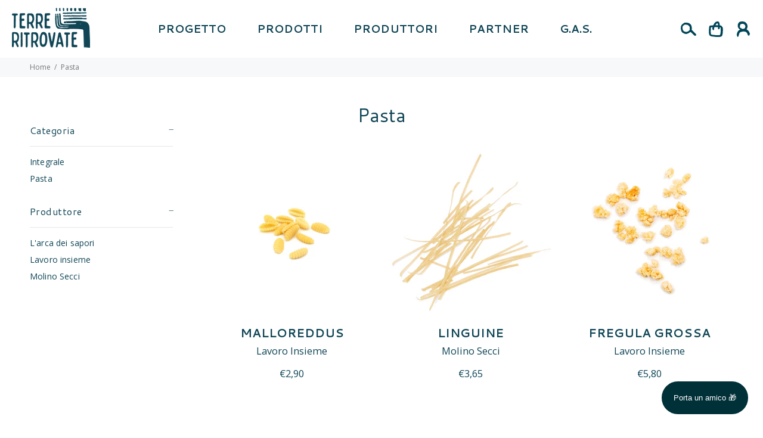

--- FILE ---
content_type: text/html; charset=utf-8
request_url: https://terreritrovate.it/collections/pasta
body_size: 24319
content:
<!doctype html>
<!--[if IE 9]> <html class="ie9 no-js" lang="it"> <![endif]-->
<!--[if (gt IE 9)|!(IE)]><!--> <html class="no-js" lang="it"> <!--<![endif]-->
<head>
  <!-- Basic page needs ================================================== -->
  <meta charset="utf-8">
  <!--[if IE]><meta http-equiv="X-UA-Compatible" content="IE=edge,chrome=1"><![endif]-->
  <meta name="viewport" content="width=device-width,initial-scale=1">
  <meta name="theme-color" content="#0f4556">
  <meta name="keywords" content="Shopify Template" />
  <meta name="author" content="p-themes">
  <link rel="canonical" href="https://terreritrovate.it/collections/pasta"><link rel="shortcut icon" href="//terreritrovate.it/cdn/shop/files/Asset_1_2x_28a38b85-6e75-4f36-b103-4b5f5f3183f6_32x32.png?v=1616752260" type="image/png"><!-- Title and description ================================================== --><title>Pasta
&ndash; Terre Ritrovate
</title><!-- Social meta ================================================== --><!-- /snippets/social-meta-tags.liquid -->




<meta property="og:site_name" content="Terre Ritrovate">
<meta property="og:url" content="https://terreritrovate.it/collections/pasta">
<meta property="og:title" content="Pasta">
<meta property="og:type" content="product.group">
<meta property="og:description" content="Terre Ritrovate">





<meta name="twitter:card" content="summary_large_image">
<meta name="twitter:title" content="Pasta">
<meta name="twitter:description" content="Terre Ritrovate">
<!-- Helpers ================================================== -->

  <!-- CSS ================================================== --><link href="https://fonts.googleapis.com/css2?family=Cantarell:ital,wght@0,400;0,700;1,400;1,700&display=swap" rel="stylesheet" defer><link href="https://fonts.googleapis.com/css2?family=Open+Sans:ital,wght@0,400;0,700;1,400;1,700&display=swap" rel="stylesheet" defer>
<link href="//terreritrovate.it/cdn/shop/t/5/assets/theme.css?v=175551960519711591781767897363" rel="stylesheet" type="text/css" media="all" />


<script src="//terreritrovate.it/cdn/shop/t/5/assets/jquery.min.js?v=146653844047132007351678196885" defer="defer"></script><!-- Header hook for plugins ================================================== -->
  <script>window.performance && window.performance.mark && window.performance.mark('shopify.content_for_header.start');</script><meta name="facebook-domain-verification" content="hyabcmkq554uhr09dh2mx3p3yl7k50">
<meta id="shopify-digital-wallet" name="shopify-digital-wallet" content="/50376900772/digital_wallets/dialog">
<meta name="shopify-checkout-api-token" content="007e797024e7a3ae4566ea19c7240138">
<meta id="in-context-paypal-metadata" data-shop-id="50376900772" data-venmo-supported="false" data-environment="production" data-locale="it_IT" data-paypal-v4="true" data-currency="EUR">
<link rel="alternate" type="application/atom+xml" title="Feed" href="/collections/pasta.atom" />
<link rel="alternate" type="application/json+oembed" href="https://terreritrovate.it/collections/pasta.oembed">
<script async="async" src="/checkouts/internal/preloads.js?locale=it-IT"></script>
<script id="apple-pay-shop-capabilities" type="application/json">{"shopId":50376900772,"countryCode":"IT","currencyCode":"EUR","merchantCapabilities":["supports3DS"],"merchantId":"gid:\/\/shopify\/Shop\/50376900772","merchantName":"Terre Ritrovate","requiredBillingContactFields":["postalAddress","email"],"requiredShippingContactFields":["postalAddress","email"],"shippingType":"shipping","supportedNetworks":["visa","maestro","masterCard","amex"],"total":{"type":"pending","label":"Terre Ritrovate","amount":"1.00"},"shopifyPaymentsEnabled":true,"supportsSubscriptions":true}</script>
<script id="shopify-features" type="application/json">{"accessToken":"007e797024e7a3ae4566ea19c7240138","betas":["rich-media-storefront-analytics"],"domain":"terreritrovate.it","predictiveSearch":true,"shopId":50376900772,"locale":"it"}</script>
<script>var Shopify = Shopify || {};
Shopify.shop = "terre-ritrovate.myshopify.com";
Shopify.locale = "it";
Shopify.currency = {"active":"EUR","rate":"1.0"};
Shopify.country = "IT";
Shopify.theme = {"name":"Install-me-wokiee-v-1-9-1","id":137805660324,"schema_name":"Wokiee","schema_version":"1.9.1","theme_store_id":null,"role":"main"};
Shopify.theme.handle = "null";
Shopify.theme.style = {"id":null,"handle":null};
Shopify.cdnHost = "terreritrovate.it/cdn";
Shopify.routes = Shopify.routes || {};
Shopify.routes.root = "/";</script>
<script type="module">!function(o){(o.Shopify=o.Shopify||{}).modules=!0}(window);</script>
<script>!function(o){function n(){var o=[];function n(){o.push(Array.prototype.slice.apply(arguments))}return n.q=o,n}var t=o.Shopify=o.Shopify||{};t.loadFeatures=n(),t.autoloadFeatures=n()}(window);</script>
<script id="shop-js-analytics" type="application/json">{"pageType":"collection"}</script>
<script defer="defer" async type="module" src="//terreritrovate.it/cdn/shopifycloud/shop-js/modules/v2/client.init-shop-cart-sync_CMJqCr78.it.esm.js"></script>
<script defer="defer" async type="module" src="//terreritrovate.it/cdn/shopifycloud/shop-js/modules/v2/chunk.common_Dcn2QxEd.esm.js"></script>
<script defer="defer" async type="module" src="//terreritrovate.it/cdn/shopifycloud/shop-js/modules/v2/chunk.modal_C0MPLyYd.esm.js"></script>
<script type="module">
  await import("//terreritrovate.it/cdn/shopifycloud/shop-js/modules/v2/client.init-shop-cart-sync_CMJqCr78.it.esm.js");
await import("//terreritrovate.it/cdn/shopifycloud/shop-js/modules/v2/chunk.common_Dcn2QxEd.esm.js");
await import("//terreritrovate.it/cdn/shopifycloud/shop-js/modules/v2/chunk.modal_C0MPLyYd.esm.js");

  window.Shopify.SignInWithShop?.initShopCartSync?.({"fedCMEnabled":true,"windoidEnabled":true});

</script>
<script>(function() {
  var isLoaded = false;
  function asyncLoad() {
    if (isLoaded) return;
    isLoaded = true;
    var urls = ["https:\/\/d1639lhkj5l89m.cloudfront.net\/js\/storefront\/uppromote.js?shop=terre-ritrovate.myshopify.com","https:\/\/assets.shopjar.io\/terre-ritrovate.myshopify.com\/assets\/js\/common.js?t=1689842544025\u0026shop=terre-ritrovate.myshopify.com","https:\/\/tools.luckyorange.com\/core\/lo.js?site-id=e128da70\u0026shop=terre-ritrovate.myshopify.com","https:\/\/cdn.hextom.com\/js\/quickannouncementbar.js?shop=terre-ritrovate.myshopify.com"];
    for (var i = 0; i < urls.length; i++) {
      var s = document.createElement('script');
      s.type = 'text/javascript';
      s.async = true;
      s.src = urls[i];
      var x = document.getElementsByTagName('script')[0];
      x.parentNode.insertBefore(s, x);
    }
  };
  if(window.attachEvent) {
    window.attachEvent('onload', asyncLoad);
  } else {
    window.addEventListener('load', asyncLoad, false);
  }
})();</script>
<script id="__st">var __st={"a":50376900772,"offset":3600,"reqid":"9b20af6c-9c55-453f-9141-c289f62425bd-1769699527","pageurl":"terreritrovate.it\/collections\/pasta","u":"dfa44d32d0db","p":"collection","rtyp":"collection","rid":481791213732};</script>
<script>window.ShopifyPaypalV4VisibilityTracking = true;</script>
<script id="captcha-bootstrap">!function(){'use strict';const t='contact',e='account',n='new_comment',o=[[t,t],['blogs',n],['comments',n],[t,'customer']],c=[[e,'customer_login'],[e,'guest_login'],[e,'recover_customer_password'],[e,'create_customer']],r=t=>t.map((([t,e])=>`form[action*='/${t}']:not([data-nocaptcha='true']) input[name='form_type'][value='${e}']`)).join(','),a=t=>()=>t?[...document.querySelectorAll(t)].map((t=>t.form)):[];function s(){const t=[...o],e=r(t);return a(e)}const i='password',u='form_key',d=['recaptcha-v3-token','g-recaptcha-response','h-captcha-response',i],f=()=>{try{return window.sessionStorage}catch{return}},m='__shopify_v',_=t=>t.elements[u];function p(t,e,n=!1){try{const o=window.sessionStorage,c=JSON.parse(o.getItem(e)),{data:r}=function(t){const{data:e,action:n}=t;return t[m]||n?{data:e,action:n}:{data:t,action:n}}(c);for(const[e,n]of Object.entries(r))t.elements[e]&&(t.elements[e].value=n);n&&o.removeItem(e)}catch(o){console.error('form repopulation failed',{error:o})}}const l='form_type',E='cptcha';function T(t){t.dataset[E]=!0}const w=window,h=w.document,L='Shopify',v='ce_forms',y='captcha';let A=!1;((t,e)=>{const n=(g='f06e6c50-85a8-45c8-87d0-21a2b65856fe',I='https://cdn.shopify.com/shopifycloud/storefront-forms-hcaptcha/ce_storefront_forms_captcha_hcaptcha.v1.5.2.iife.js',D={infoText:'Protetto da hCaptcha',privacyText:'Privacy',termsText:'Termini'},(t,e,n)=>{const o=w[L][v],c=o.bindForm;if(c)return c(t,g,e,D).then(n);var r;o.q.push([[t,g,e,D],n]),r=I,A||(h.body.append(Object.assign(h.createElement('script'),{id:'captcha-provider',async:!0,src:r})),A=!0)});var g,I,D;w[L]=w[L]||{},w[L][v]=w[L][v]||{},w[L][v].q=[],w[L][y]=w[L][y]||{},w[L][y].protect=function(t,e){n(t,void 0,e),T(t)},Object.freeze(w[L][y]),function(t,e,n,w,h,L){const[v,y,A,g]=function(t,e,n){const i=e?o:[],u=t?c:[],d=[...i,...u],f=r(d),m=r(i),_=r(d.filter((([t,e])=>n.includes(e))));return[a(f),a(m),a(_),s()]}(w,h,L),I=t=>{const e=t.target;return e instanceof HTMLFormElement?e:e&&e.form},D=t=>v().includes(t);t.addEventListener('submit',(t=>{const e=I(t);if(!e)return;const n=D(e)&&!e.dataset.hcaptchaBound&&!e.dataset.recaptchaBound,o=_(e),c=g().includes(e)&&(!o||!o.value);(n||c)&&t.preventDefault(),c&&!n&&(function(t){try{if(!f())return;!function(t){const e=f();if(!e)return;const n=_(t);if(!n)return;const o=n.value;o&&e.removeItem(o)}(t);const e=Array.from(Array(32),(()=>Math.random().toString(36)[2])).join('');!function(t,e){_(t)||t.append(Object.assign(document.createElement('input'),{type:'hidden',name:u})),t.elements[u].value=e}(t,e),function(t,e){const n=f();if(!n)return;const o=[...t.querySelectorAll(`input[type='${i}']`)].map((({name:t})=>t)),c=[...d,...o],r={};for(const[a,s]of new FormData(t).entries())c.includes(a)||(r[a]=s);n.setItem(e,JSON.stringify({[m]:1,action:t.action,data:r}))}(t,e)}catch(e){console.error('failed to persist form',e)}}(e),e.submit())}));const S=(t,e)=>{t&&!t.dataset[E]&&(n(t,e.some((e=>e===t))),T(t))};for(const o of['focusin','change'])t.addEventListener(o,(t=>{const e=I(t);D(e)&&S(e,y())}));const B=e.get('form_key'),M=e.get(l),P=B&&M;t.addEventListener('DOMContentLoaded',(()=>{const t=y();if(P)for(const e of t)e.elements[l].value===M&&p(e,B);[...new Set([...A(),...v().filter((t=>'true'===t.dataset.shopifyCaptcha))])].forEach((e=>S(e,t)))}))}(h,new URLSearchParams(w.location.search),n,t,e,['guest_login'])})(!0,!0)}();</script>
<script integrity="sha256-4kQ18oKyAcykRKYeNunJcIwy7WH5gtpwJnB7kiuLZ1E=" data-source-attribution="shopify.loadfeatures" defer="defer" src="//terreritrovate.it/cdn/shopifycloud/storefront/assets/storefront/load_feature-a0a9edcb.js" crossorigin="anonymous"></script>
<script data-source-attribution="shopify.dynamic_checkout.dynamic.init">var Shopify=Shopify||{};Shopify.PaymentButton=Shopify.PaymentButton||{isStorefrontPortableWallets:!0,init:function(){window.Shopify.PaymentButton.init=function(){};var t=document.createElement("script");t.src="https://terreritrovate.it/cdn/shopifycloud/portable-wallets/latest/portable-wallets.it.js",t.type="module",document.head.appendChild(t)}};
</script>
<script data-source-attribution="shopify.dynamic_checkout.buyer_consent">
  function portableWalletsHideBuyerConsent(e){var t=document.getElementById("shopify-buyer-consent"),n=document.getElementById("shopify-subscription-policy-button");t&&n&&(t.classList.add("hidden"),t.setAttribute("aria-hidden","true"),n.removeEventListener("click",e))}function portableWalletsShowBuyerConsent(e){var t=document.getElementById("shopify-buyer-consent"),n=document.getElementById("shopify-subscription-policy-button");t&&n&&(t.classList.remove("hidden"),t.removeAttribute("aria-hidden"),n.addEventListener("click",e))}window.Shopify?.PaymentButton&&(window.Shopify.PaymentButton.hideBuyerConsent=portableWalletsHideBuyerConsent,window.Shopify.PaymentButton.showBuyerConsent=portableWalletsShowBuyerConsent);
</script>
<script data-source-attribution="shopify.dynamic_checkout.cart.bootstrap">document.addEventListener("DOMContentLoaded",(function(){function t(){return document.querySelector("shopify-accelerated-checkout-cart, shopify-accelerated-checkout")}if(t())Shopify.PaymentButton.init();else{new MutationObserver((function(e,n){t()&&(Shopify.PaymentButton.init(),n.disconnect())})).observe(document.body,{childList:!0,subtree:!0})}}));
</script>
<script id='scb4127' type='text/javascript' async='' src='https://terreritrovate.it/cdn/shopifycloud/privacy-banner/storefront-banner.js'></script><link id="shopify-accelerated-checkout-styles" rel="stylesheet" media="screen" href="https://terreritrovate.it/cdn/shopifycloud/portable-wallets/latest/accelerated-checkout-backwards-compat.css" crossorigin="anonymous">
<style id="shopify-accelerated-checkout-cart">
        #shopify-buyer-consent {
  margin-top: 1em;
  display: inline-block;
  width: 100%;
}

#shopify-buyer-consent.hidden {
  display: none;
}

#shopify-subscription-policy-button {
  background: none;
  border: none;
  padding: 0;
  text-decoration: underline;
  font-size: inherit;
  cursor: pointer;
}

#shopify-subscription-policy-button::before {
  box-shadow: none;
}

      </style>
<script id="sections-script" data-sections="promo-fixed" defer="defer" src="//terreritrovate.it/cdn/shop/t/5/compiled_assets/scripts.js?v=3324"></script>
<script>window.performance && window.performance.mark && window.performance.mark('shopify.content_for_header.end');</script>
  <!-- /Header hook for plugins ================================================== --><meta property="og:image" content="https://cdn.shopify.com/s/files/1/0503/7690/0772/files/logo.png?height=628&pad_color=fff&v=1614314265&width=1200" />
<meta property="og:image:secure_url" content="https://cdn.shopify.com/s/files/1/0503/7690/0772/files/logo.png?height=628&pad_color=fff&v=1614314265&width=1200" />
<meta property="og:image:width" content="1200" />
<meta property="og:image:height" content="628" />
<link href="https://monorail-edge.shopifysvc.com" rel="dns-prefetch">
<script>(function(){if ("sendBeacon" in navigator && "performance" in window) {try {var session_token_from_headers = performance.getEntriesByType('navigation')[0].serverTiming.find(x => x.name == '_s').description;} catch {var session_token_from_headers = undefined;}var session_cookie_matches = document.cookie.match(/_shopify_s=([^;]*)/);var session_token_from_cookie = session_cookie_matches && session_cookie_matches.length === 2 ? session_cookie_matches[1] : "";var session_token = session_token_from_headers || session_token_from_cookie || "";function handle_abandonment_event(e) {var entries = performance.getEntries().filter(function(entry) {return /monorail-edge.shopifysvc.com/.test(entry.name);});if (!window.abandonment_tracked && entries.length === 0) {window.abandonment_tracked = true;var currentMs = Date.now();var navigation_start = performance.timing.navigationStart;var payload = {shop_id: 50376900772,url: window.location.href,navigation_start,duration: currentMs - navigation_start,session_token,page_type: "collection"};window.navigator.sendBeacon("https://monorail-edge.shopifysvc.com/v1/produce", JSON.stringify({schema_id: "online_store_buyer_site_abandonment/1.1",payload: payload,metadata: {event_created_at_ms: currentMs,event_sent_at_ms: currentMs}}));}}window.addEventListener('pagehide', handle_abandonment_event);}}());</script>
<script id="web-pixels-manager-setup">(function e(e,d,r,n,o){if(void 0===o&&(o={}),!Boolean(null===(a=null===(i=window.Shopify)||void 0===i?void 0:i.analytics)||void 0===a?void 0:a.replayQueue)){var i,a;window.Shopify=window.Shopify||{};var t=window.Shopify;t.analytics=t.analytics||{};var s=t.analytics;s.replayQueue=[],s.publish=function(e,d,r){return s.replayQueue.push([e,d,r]),!0};try{self.performance.mark("wpm:start")}catch(e){}var l=function(){var e={modern:/Edge?\/(1{2}[4-9]|1[2-9]\d|[2-9]\d{2}|\d{4,})\.\d+(\.\d+|)|Firefox\/(1{2}[4-9]|1[2-9]\d|[2-9]\d{2}|\d{4,})\.\d+(\.\d+|)|Chrom(ium|e)\/(9{2}|\d{3,})\.\d+(\.\d+|)|(Maci|X1{2}).+ Version\/(15\.\d+|(1[6-9]|[2-9]\d|\d{3,})\.\d+)([,.]\d+|)( \(\w+\)|)( Mobile\/\w+|) Safari\/|Chrome.+OPR\/(9{2}|\d{3,})\.\d+\.\d+|(CPU[ +]OS|iPhone[ +]OS|CPU[ +]iPhone|CPU IPhone OS|CPU iPad OS)[ +]+(15[._]\d+|(1[6-9]|[2-9]\d|\d{3,})[._]\d+)([._]\d+|)|Android:?[ /-](13[3-9]|1[4-9]\d|[2-9]\d{2}|\d{4,})(\.\d+|)(\.\d+|)|Android.+Firefox\/(13[5-9]|1[4-9]\d|[2-9]\d{2}|\d{4,})\.\d+(\.\d+|)|Android.+Chrom(ium|e)\/(13[3-9]|1[4-9]\d|[2-9]\d{2}|\d{4,})\.\d+(\.\d+|)|SamsungBrowser\/([2-9]\d|\d{3,})\.\d+/,legacy:/Edge?\/(1[6-9]|[2-9]\d|\d{3,})\.\d+(\.\d+|)|Firefox\/(5[4-9]|[6-9]\d|\d{3,})\.\d+(\.\d+|)|Chrom(ium|e)\/(5[1-9]|[6-9]\d|\d{3,})\.\d+(\.\d+|)([\d.]+$|.*Safari\/(?![\d.]+ Edge\/[\d.]+$))|(Maci|X1{2}).+ Version\/(10\.\d+|(1[1-9]|[2-9]\d|\d{3,})\.\d+)([,.]\d+|)( \(\w+\)|)( Mobile\/\w+|) Safari\/|Chrome.+OPR\/(3[89]|[4-9]\d|\d{3,})\.\d+\.\d+|(CPU[ +]OS|iPhone[ +]OS|CPU[ +]iPhone|CPU IPhone OS|CPU iPad OS)[ +]+(10[._]\d+|(1[1-9]|[2-9]\d|\d{3,})[._]\d+)([._]\d+|)|Android:?[ /-](13[3-9]|1[4-9]\d|[2-9]\d{2}|\d{4,})(\.\d+|)(\.\d+|)|Mobile Safari.+OPR\/([89]\d|\d{3,})\.\d+\.\d+|Android.+Firefox\/(13[5-9]|1[4-9]\d|[2-9]\d{2}|\d{4,})\.\d+(\.\d+|)|Android.+Chrom(ium|e)\/(13[3-9]|1[4-9]\d|[2-9]\d{2}|\d{4,})\.\d+(\.\d+|)|Android.+(UC? ?Browser|UCWEB|U3)[ /]?(15\.([5-9]|\d{2,})|(1[6-9]|[2-9]\d|\d{3,})\.\d+)\.\d+|SamsungBrowser\/(5\.\d+|([6-9]|\d{2,})\.\d+)|Android.+MQ{2}Browser\/(14(\.(9|\d{2,})|)|(1[5-9]|[2-9]\d|\d{3,})(\.\d+|))(\.\d+|)|K[Aa][Ii]OS\/(3\.\d+|([4-9]|\d{2,})\.\d+)(\.\d+|)/},d=e.modern,r=e.legacy,n=navigator.userAgent;return n.match(d)?"modern":n.match(r)?"legacy":"unknown"}(),u="modern"===l?"modern":"legacy",c=(null!=n?n:{modern:"",legacy:""})[u],f=function(e){return[e.baseUrl,"/wpm","/b",e.hashVersion,"modern"===e.buildTarget?"m":"l",".js"].join("")}({baseUrl:d,hashVersion:r,buildTarget:u}),m=function(e){var d=e.version,r=e.bundleTarget,n=e.surface,o=e.pageUrl,i=e.monorailEndpoint;return{emit:function(e){var a=e.status,t=e.errorMsg,s=(new Date).getTime(),l=JSON.stringify({metadata:{event_sent_at_ms:s},events:[{schema_id:"web_pixels_manager_load/3.1",payload:{version:d,bundle_target:r,page_url:o,status:a,surface:n,error_msg:t},metadata:{event_created_at_ms:s}}]});if(!i)return console&&console.warn&&console.warn("[Web Pixels Manager] No Monorail endpoint provided, skipping logging."),!1;try{return self.navigator.sendBeacon.bind(self.navigator)(i,l)}catch(e){}var u=new XMLHttpRequest;try{return u.open("POST",i,!0),u.setRequestHeader("Content-Type","text/plain"),u.send(l),!0}catch(e){return console&&console.warn&&console.warn("[Web Pixels Manager] Got an unhandled error while logging to Monorail."),!1}}}}({version:r,bundleTarget:l,surface:e.surface,pageUrl:self.location.href,monorailEndpoint:e.monorailEndpoint});try{o.browserTarget=l,function(e){var d=e.src,r=e.async,n=void 0===r||r,o=e.onload,i=e.onerror,a=e.sri,t=e.scriptDataAttributes,s=void 0===t?{}:t,l=document.createElement("script"),u=document.querySelector("head"),c=document.querySelector("body");if(l.async=n,l.src=d,a&&(l.integrity=a,l.crossOrigin="anonymous"),s)for(var f in s)if(Object.prototype.hasOwnProperty.call(s,f))try{l.dataset[f]=s[f]}catch(e){}if(o&&l.addEventListener("load",o),i&&l.addEventListener("error",i),u)u.appendChild(l);else{if(!c)throw new Error("Did not find a head or body element to append the script");c.appendChild(l)}}({src:f,async:!0,onload:function(){if(!function(){var e,d;return Boolean(null===(d=null===(e=window.Shopify)||void 0===e?void 0:e.analytics)||void 0===d?void 0:d.initialized)}()){var d=window.webPixelsManager.init(e)||void 0;if(d){var r=window.Shopify.analytics;r.replayQueue.forEach((function(e){var r=e[0],n=e[1],o=e[2];d.publishCustomEvent(r,n,o)})),r.replayQueue=[],r.publish=d.publishCustomEvent,r.visitor=d.visitor,r.initialized=!0}}},onerror:function(){return m.emit({status:"failed",errorMsg:"".concat(f," has failed to load")})},sri:function(e){var d=/^sha384-[A-Za-z0-9+/=]+$/;return"string"==typeof e&&d.test(e)}(c)?c:"",scriptDataAttributes:o}),m.emit({status:"loading"})}catch(e){m.emit({status:"failed",errorMsg:(null==e?void 0:e.message)||"Unknown error"})}}})({shopId: 50376900772,storefrontBaseUrl: "https://terreritrovate.it",extensionsBaseUrl: "https://extensions.shopifycdn.com/cdn/shopifycloud/web-pixels-manager",monorailEndpoint: "https://monorail-edge.shopifysvc.com/unstable/produce_batch",surface: "storefront-renderer",enabledBetaFlags: ["2dca8a86"],webPixelsConfigList: [{"id":"3201302874","configuration":"{\"shopId\":\"107086\",\"env\":\"production\",\"metaData\":\"[]\"}","eventPayloadVersion":"v1","runtimeContext":"STRICT","scriptVersion":"c5d4d7bbb4a4a4292a8a7b5334af7e3d","type":"APP","apiClientId":2773553,"privacyPurposes":[],"dataSharingAdjustments":{"protectedCustomerApprovalScopes":["read_customer_address","read_customer_email","read_customer_name","read_customer_personal_data","read_customer_phone"]}},{"id":"413401434","configuration":"{\"pixel_id\":\"5568237826573681\",\"pixel_type\":\"facebook_pixel\",\"metaapp_system_user_token\":\"-\"}","eventPayloadVersion":"v1","runtimeContext":"OPEN","scriptVersion":"ca16bc87fe92b6042fbaa3acc2fbdaa6","type":"APP","apiClientId":2329312,"privacyPurposes":["ANALYTICS","MARKETING","SALE_OF_DATA"],"dataSharingAdjustments":{"protectedCustomerApprovalScopes":["read_customer_address","read_customer_email","read_customer_name","read_customer_personal_data","read_customer_phone"]}},{"id":"323879258","configuration":"{\"environment\":\"production\",\"isPlusUser\":\"false\",\"siteId\":\"e128da70\"}","eventPayloadVersion":"v1","runtimeContext":"STRICT","scriptVersion":"d38a2000dcd0eb072d7eed6a88122b6b","type":"APP","apiClientId":187969,"privacyPurposes":["ANALYTICS","MARKETING"],"capabilities":["advanced_dom_events"],"dataSharingAdjustments":{"protectedCustomerApprovalScopes":[]}},{"id":"shopify-app-pixel","configuration":"{}","eventPayloadVersion":"v1","runtimeContext":"STRICT","scriptVersion":"0450","apiClientId":"shopify-pixel","type":"APP","privacyPurposes":["ANALYTICS","MARKETING"]},{"id":"shopify-custom-pixel","eventPayloadVersion":"v1","runtimeContext":"LAX","scriptVersion":"0450","apiClientId":"shopify-pixel","type":"CUSTOM","privacyPurposes":["ANALYTICS","MARKETING"]}],isMerchantRequest: false,initData: {"shop":{"name":"Terre Ritrovate","paymentSettings":{"currencyCode":"EUR"},"myshopifyDomain":"terre-ritrovate.myshopify.com","countryCode":"IT","storefrontUrl":"https:\/\/terreritrovate.it"},"customer":null,"cart":null,"checkout":null,"productVariants":[],"purchasingCompany":null},},"https://terreritrovate.it/cdn","1d2a099fw23dfb22ep557258f5m7a2edbae",{"modern":"","legacy":""},{"shopId":"50376900772","storefrontBaseUrl":"https:\/\/terreritrovate.it","extensionBaseUrl":"https:\/\/extensions.shopifycdn.com\/cdn\/shopifycloud\/web-pixels-manager","surface":"storefront-renderer","enabledBetaFlags":"[\"2dca8a86\"]","isMerchantRequest":"false","hashVersion":"1d2a099fw23dfb22ep557258f5m7a2edbae","publish":"custom","events":"[[\"page_viewed\",{}],[\"collection_viewed\",{\"collection\":{\"id\":\"481791213732\",\"title\":\"Pasta\",\"productVariants\":[{\"price\":{\"amount\":2.9,\"currencyCode\":\"EUR\"},\"product\":{\"title\":\"Malloreddus\",\"vendor\":\"Lavoro Insieme\",\"id\":\"6020851007652\",\"untranslatedTitle\":\"Malloreddus\",\"url\":\"\/products\/malloreddus-1\",\"type\":\"Pasta\"},\"id\":\"37616526360740\",\"image\":{\"src\":\"\/\/terreritrovate.it\/cdn\/shop\/products\/Maloreddus.png?v=1618929734\"},\"sku\":\"\",\"title\":\"Default Title\",\"untranslatedTitle\":\"Default Title\"},{\"price\":{\"amount\":3.65,\"currencyCode\":\"EUR\"},\"product\":{\"title\":\"Linguine\",\"vendor\":\"Molino Secci\",\"id\":\"5931616075940\",\"untranslatedTitle\":\"Linguine\",\"url\":\"\/products\/linguine\",\"type\":\"Pasta\"},\"id\":\"37257122414756\",\"image\":{\"src\":\"\/\/terreritrovate.it\/cdn\/shop\/products\/Tagliolinoibianco.png?v=1608220330\"},\"sku\":\"\",\"title\":\"Default Title\",\"untranslatedTitle\":\"Default Title\"},{\"price\":{\"amount\":5.8,\"currencyCode\":\"EUR\"},\"product\":{\"title\":\"Fregula Grossa\",\"vendor\":\"Lavoro Insieme\",\"id\":\"5930193453220\",\"untranslatedTitle\":\"Fregula Grossa\",\"url\":\"\/products\/fregola-grossa\",\"type\":\"Pasta\"},\"id\":\"37250274328740\",\"image\":{\"src\":\"\/\/terreritrovate.it\/cdn\/shop\/products\/WhatsAppImage2020-12-16at15.51.19.jpg?v=1608130522\"},\"sku\":\"\",\"title\":\"Default Title\",\"untranslatedTitle\":\"Default Title\"},{\"price\":{\"amount\":4.45,\"currencyCode\":\"EUR\"},\"product\":{\"title\":\"Macarrones de busa\",\"vendor\":\"Lavoro Insieme\",\"id\":\"6571701207204\",\"untranslatedTitle\":\"Macarrones de busa\",\"url\":\"\/products\/maccarrones\",\"type\":\"Pasta\"},\"id\":\"39360557777060\",\"image\":{\"src\":\"\/\/terreritrovate.it\/cdn\/shop\/products\/Final_05.jpg?v=1615889145\"},\"sku\":\"\",\"title\":\"Default Title\",\"untranslatedTitle\":\"Default Title\"},{\"price\":{\"amount\":3.65,\"currencyCode\":\"EUR\"},\"product\":{\"title\":\"Spaghetti\",\"vendor\":\"Molino Secci\",\"id\":\"5931617026212\",\"untranslatedTitle\":\"Spaghetti\",\"url\":\"\/products\/spaghetti\",\"type\":\"Pasta\"},\"id\":\"37257125691556\",\"image\":{\"src\":\"\/\/terreritrovate.it\/cdn\/shop\/products\/Spaghettobianco.png?v=1608220452\"},\"sku\":\"\",\"title\":\"Default Title\",\"untranslatedTitle\":\"Default Title\"},{\"price\":{\"amount\":2.8,\"currencyCode\":\"EUR\"},\"product\":{\"title\":\"Gemelli\",\"vendor\":\"Molino Secci\",\"id\":\"6020998430884\",\"untranslatedTitle\":\"Gemelli\",\"url\":\"\/products\/gemelli-1\",\"type\":\"Pasta\"},\"id\":\"37617317314724\",\"image\":{\"src\":\"\/\/terreritrovate.it\/cdn\/shop\/products\/Final_04.jpg?v=1634312621\"},\"sku\":\"\",\"title\":\"Default Title\",\"untranslatedTitle\":\"Default Title\"},{\"price\":{\"amount\":4.25,\"currencyCode\":\"EUR\"},\"product\":{\"title\":\"Cassulli\",\"vendor\":\"Lavoro Insieme\",\"id\":\"6020989616292\",\"untranslatedTitle\":\"Cassulli\",\"url\":\"\/products\/cassulli\",\"type\":\"Pasta\"},\"id\":\"37617275928740\",\"image\":{\"src\":\"\/\/terreritrovate.it\/cdn\/shop\/products\/Final_01.jpg?v=1615887921\"},\"sku\":\"\",\"title\":\"Default Title\",\"untranslatedTitle\":\"Default Title\"},{\"price\":{\"amount\":4.25,\"currencyCode\":\"EUR\"},\"product\":{\"title\":\"Trofiette\",\"vendor\":\"Lavoro Insieme\",\"id\":\"6020990927012\",\"untranslatedTitle\":\"Trofiette\",\"url\":\"\/products\/trofiette-di-carloforte\",\"type\":\"Pasta\"},\"id\":\"37617285431460\",\"image\":{\"src\":\"\/\/terreritrovate.it\/cdn\/shop\/products\/Final_03.jpg?v=1615889325\"},\"sku\":\"\",\"title\":\"Default Title\",\"untranslatedTitle\":\"Default Title\"},{\"price\":{\"amount\":2.8,\"currencyCode\":\"EUR\"},\"product\":{\"title\":\"Mezze Penne\",\"vendor\":\"Molino Secci\",\"id\":\"5931732009124\",\"untranslatedTitle\":\"Mezze Penne\",\"url\":\"\/products\/mezze-penne\",\"type\":\"Pasta\"},\"id\":\"37257763684516\",\"image\":{\"src\":\"\/\/terreritrovate.it\/cdn\/shop\/products\/Final_02.jpg?v=1615889177\"},\"sku\":\"\",\"title\":\"Default Title\",\"untranslatedTitle\":\"Default Title\"},{\"price\":{\"amount\":3.3,\"currencyCode\":\"EUR\"},\"product\":{\"title\":\"Malloreddus Integrali\",\"vendor\":\"Lavoro Insieme\",\"id\":\"5931581014180\",\"untranslatedTitle\":\"Malloreddus Integrali\",\"url\":\"\/products\/malloreddus\",\"type\":\"Pasta\"},\"id\":\"37256827994276\",\"image\":{\"src\":\"\/\/terreritrovate.it\/cdn\/shop\/products\/Malloreddus.png?v=1634657893\"},\"sku\":\"\",\"title\":\"Default Title\",\"untranslatedTitle\":\"Default Title\"},{\"price\":{\"amount\":2.8,\"currencyCode\":\"EUR\"},\"product\":{\"title\":\"Sedanini\",\"vendor\":\"Molino Secci\",\"id\":\"5931575804068\",\"untranslatedTitle\":\"Sedanini\",\"url\":\"\/products\/gemelli\",\"type\":\"Pasta\"},\"id\":\"37256792408228\",\"image\":{\"src\":\"\/\/terreritrovate.it\/cdn\/shop\/products\/Maccheronibianchi.png?v=1608216631\"},\"sku\":\"\",\"title\":\"Default Title\",\"untranslatedTitle\":\"Default Title\"},{\"price\":{\"amount\":3.9,\"currencyCode\":\"EUR\"},\"product\":{\"title\":\"linguine integrali\",\"vendor\":\"Molino Secci\",\"id\":\"5931616469156\",\"untranslatedTitle\":\"linguine integrali\",\"url\":\"\/products\/linguine-integrali\",\"type\":\"Pasta\"},\"id\":\"37257123856548\",\"image\":{\"src\":\"\/\/terreritrovate.it\/cdn\/shop\/products\/Tagliolinointegralea.png?v=1608220379\"},\"sku\":\"\",\"title\":\"Default Title\",\"untranslatedTitle\":\"Default Title\"},{\"price\":{\"amount\":2.8,\"currencyCode\":\"EUR\"},\"product\":{\"title\":\"Gemellini\",\"vendor\":\"Molino Secci\",\"id\":\"5931617747108\",\"untranslatedTitle\":\"Gemellini\",\"url\":\"\/products\/gemellini\",\"type\":\"Pasta\"},\"id\":\"37257128476836\",\"image\":{\"src\":\"\/\/terreritrovate.it\/cdn\/shop\/products\/bianca.png?v=1608220526\"},\"sku\":\"\",\"title\":\"Default Title\",\"untranslatedTitle\":\"Default Title\"},{\"price\":{\"amount\":4.9,\"currencyCode\":\"EUR\"},\"product\":{\"title\":\"Fregula Fine\",\"vendor\":\"Lavoro Insieme\",\"id\":\"6020984078500\",\"untranslatedTitle\":\"Fregula Fine\",\"url\":\"\/products\/fregola-sarda-fine\",\"type\":\"Pasta\"},\"id\":\"37617251975332\",\"image\":{\"src\":\"\/\/terreritrovate.it\/cdn\/shop\/products\/Final_06.jpg?v=1615887987\"},\"sku\":\"\",\"title\":\"Default Title\",\"untranslatedTitle\":\"Default Title\"},{\"price\":{\"amount\":5.8,\"currencyCode\":\"EUR\"},\"product\":{\"title\":\"Fregula Media\",\"vendor\":\"Lavoro Insieme\",\"id\":\"9117709861210\",\"untranslatedTitle\":\"Fregula Media\",\"url\":\"\/products\/fregula-media\",\"type\":\"Pasta\"},\"id\":\"48593808916826\",\"image\":{\"src\":\"\/\/terreritrovate.it\/cdn\/shop\/files\/Fregula_20Media_20-_20Prodotto.png?v=1720194218\"},\"sku\":null,\"title\":\"Default Title\",\"untranslatedTitle\":\"Default Title\"},{\"price\":{\"amount\":3.05,\"currencyCode\":\"EUR\"},\"product\":{\"title\":\"Mezze Penne Integrali\",\"vendor\":\"Molino Secci\",\"id\":\"5822813634724\",\"untranslatedTitle\":\"Mezze Penne Integrali\",\"url\":\"\/products\/prodotto-due\",\"type\":\"Pasta\"},\"id\":\"37217029947556\",\"image\":{\"src\":\"\/\/terreritrovate.it\/cdn\/shop\/products\/23-TERRERITROVATE_Final-HIGH_Galanello-9128.jpg?v=1608115781\"},\"sku\":\"\",\"title\":\"Default Title\",\"untranslatedTitle\":\"Default Title\"},{\"price\":{\"amount\":3.9,\"currencyCode\":\"EUR\"},\"product\":{\"title\":\"Spaghetti Integrali\",\"vendor\":\"Molino Secci\",\"id\":\"5931610734756\",\"untranslatedTitle\":\"Spaghetti Integrali\",\"url\":\"\/products\/spaghetti-integrali\",\"type\":\"Pasta\"},\"id\":\"37257060679844\",\"image\":{\"src\":\"\/\/terreritrovate.it\/cdn\/shop\/products\/Spaghettointegrale.png?v=1608219413\"},\"sku\":\"\",\"title\":\"Default Title\",\"untranslatedTitle\":\"Default Title\"},{\"price\":{\"amount\":2.9,\"currencyCode\":\"EUR\"},\"product\":{\"title\":\"Mini Malloreddus\",\"vendor\":\"Lavoro Insieme\",\"id\":\"10180460970330\",\"untranslatedTitle\":\"Mini Malloreddus\",\"url\":\"\/products\/mini-malloreddus-1\",\"type\":\"Pasta\"},\"id\":\"51149861028186\",\"image\":{\"src\":\"\/\/terreritrovate.it\/cdn\/shop\/products\/Maloreddus.png?v=1618929734\"},\"sku\":null,\"title\":\"Default Title\",\"untranslatedTitle\":\"Default Title\"},{\"price\":{\"amount\":14.85,\"currencyCode\":\"EUR\"},\"product\":{\"title\":\"Filindeu\",\"vendor\":\"L'arca dei sapori\",\"id\":\"5931733287076\",\"untranslatedTitle\":\"Filindeu\",\"url\":\"\/products\/filindeu\",\"type\":\"Pasta\"},\"id\":\"37257768566948\",\"image\":{\"src\":\"\/\/terreritrovate.it\/cdn\/shop\/products\/Final_07.jpg?v=1615887953\"},\"sku\":\"\",\"title\":\"Default Title\",\"untranslatedTitle\":\"Default Title\"}]}}]]"});</script><script>
  window.ShopifyAnalytics = window.ShopifyAnalytics || {};
  window.ShopifyAnalytics.meta = window.ShopifyAnalytics.meta || {};
  window.ShopifyAnalytics.meta.currency = 'EUR';
  var meta = {"products":[{"id":6020851007652,"gid":"gid:\/\/shopify\/Product\/6020851007652","vendor":"Lavoro Insieme","type":"Pasta","handle":"malloreddus-1","variants":[{"id":37616526360740,"price":290,"name":"Malloreddus","public_title":null,"sku":""}],"remote":false},{"id":5931616075940,"gid":"gid:\/\/shopify\/Product\/5931616075940","vendor":"Molino Secci","type":"Pasta","handle":"linguine","variants":[{"id":37257122414756,"price":365,"name":"Linguine","public_title":null,"sku":""}],"remote":false},{"id":5930193453220,"gid":"gid:\/\/shopify\/Product\/5930193453220","vendor":"Lavoro Insieme","type":"Pasta","handle":"fregola-grossa","variants":[{"id":37250274328740,"price":580,"name":"Fregula Grossa","public_title":null,"sku":""}],"remote":false},{"id":6571701207204,"gid":"gid:\/\/shopify\/Product\/6571701207204","vendor":"Lavoro Insieme","type":"Pasta","handle":"maccarrones","variants":[{"id":39360557777060,"price":445,"name":"Macarrones de busa","public_title":null,"sku":""}],"remote":false},{"id":5931617026212,"gid":"gid:\/\/shopify\/Product\/5931617026212","vendor":"Molino Secci","type":"Pasta","handle":"spaghetti","variants":[{"id":37257125691556,"price":365,"name":"Spaghetti","public_title":null,"sku":""}],"remote":false},{"id":6020998430884,"gid":"gid:\/\/shopify\/Product\/6020998430884","vendor":"Molino Secci","type":"Pasta","handle":"gemelli-1","variants":[{"id":37617317314724,"price":280,"name":"Gemelli","public_title":null,"sku":""}],"remote":false},{"id":6020989616292,"gid":"gid:\/\/shopify\/Product\/6020989616292","vendor":"Lavoro Insieme","type":"Pasta","handle":"cassulli","variants":[{"id":37617275928740,"price":425,"name":"Cassulli","public_title":null,"sku":""}],"remote":false},{"id":6020990927012,"gid":"gid:\/\/shopify\/Product\/6020990927012","vendor":"Lavoro Insieme","type":"Pasta","handle":"trofiette-di-carloforte","variants":[{"id":37617285431460,"price":425,"name":"Trofiette","public_title":null,"sku":""}],"remote":false},{"id":5931732009124,"gid":"gid:\/\/shopify\/Product\/5931732009124","vendor":"Molino Secci","type":"Pasta","handle":"mezze-penne","variants":[{"id":37257763684516,"price":280,"name":"Mezze Penne","public_title":null,"sku":""}],"remote":false},{"id":5931581014180,"gid":"gid:\/\/shopify\/Product\/5931581014180","vendor":"Lavoro Insieme","type":"Pasta","handle":"malloreddus","variants":[{"id":37256827994276,"price":330,"name":"Malloreddus Integrali","public_title":null,"sku":""}],"remote":false},{"id":5931575804068,"gid":"gid:\/\/shopify\/Product\/5931575804068","vendor":"Molino Secci","type":"Pasta","handle":"gemelli","variants":[{"id":37256792408228,"price":280,"name":"Sedanini","public_title":null,"sku":""}],"remote":false},{"id":5931616469156,"gid":"gid:\/\/shopify\/Product\/5931616469156","vendor":"Molino Secci","type":"Pasta","handle":"linguine-integrali","variants":[{"id":37257123856548,"price":390,"name":"linguine integrali","public_title":null,"sku":""}],"remote":false},{"id":5931617747108,"gid":"gid:\/\/shopify\/Product\/5931617747108","vendor":"Molino Secci","type":"Pasta","handle":"gemellini","variants":[{"id":37257128476836,"price":280,"name":"Gemellini","public_title":null,"sku":""}],"remote":false},{"id":6020984078500,"gid":"gid:\/\/shopify\/Product\/6020984078500","vendor":"Lavoro Insieme","type":"Pasta","handle":"fregola-sarda-fine","variants":[{"id":37617251975332,"price":490,"name":"Fregula Fine","public_title":null,"sku":""}],"remote":false},{"id":9117709861210,"gid":"gid:\/\/shopify\/Product\/9117709861210","vendor":"Lavoro Insieme","type":"Pasta","handle":"fregula-media","variants":[{"id":48593808916826,"price":580,"name":"Fregula Media","public_title":null,"sku":null}],"remote":false},{"id":5822813634724,"gid":"gid:\/\/shopify\/Product\/5822813634724","vendor":"Molino Secci","type":"Pasta","handle":"prodotto-due","variants":[{"id":37217029947556,"price":305,"name":"Mezze Penne Integrali","public_title":null,"sku":""}],"remote":false},{"id":5931610734756,"gid":"gid:\/\/shopify\/Product\/5931610734756","vendor":"Molino Secci","type":"Pasta","handle":"spaghetti-integrali","variants":[{"id":37257060679844,"price":390,"name":"Spaghetti Integrali","public_title":null,"sku":""}],"remote":false},{"id":10180460970330,"gid":"gid:\/\/shopify\/Product\/10180460970330","vendor":"Lavoro Insieme","type":"Pasta","handle":"mini-malloreddus-1","variants":[{"id":51149861028186,"price":290,"name":"Mini Malloreddus","public_title":null,"sku":null}],"remote":false},{"id":5931733287076,"gid":"gid:\/\/shopify\/Product\/5931733287076","vendor":"L'arca dei sapori","type":"Pasta","handle":"filindeu","variants":[{"id":37257768566948,"price":1485,"name":"Filindeu","public_title":null,"sku":""}],"remote":false}],"page":{"pageType":"collection","resourceType":"collection","resourceId":481791213732,"requestId":"9b20af6c-9c55-453f-9141-c289f62425bd-1769699527"}};
  for (var attr in meta) {
    window.ShopifyAnalytics.meta[attr] = meta[attr];
  }
</script>
<script class="analytics">
  (function () {
    var customDocumentWrite = function(content) {
      var jquery = null;

      if (window.jQuery) {
        jquery = window.jQuery;
      } else if (window.Checkout && window.Checkout.$) {
        jquery = window.Checkout.$;
      }

      if (jquery) {
        jquery('body').append(content);
      }
    };

    var hasLoggedConversion = function(token) {
      if (token) {
        return document.cookie.indexOf('loggedConversion=' + token) !== -1;
      }
      return false;
    }

    var setCookieIfConversion = function(token) {
      if (token) {
        var twoMonthsFromNow = new Date(Date.now());
        twoMonthsFromNow.setMonth(twoMonthsFromNow.getMonth() + 2);

        document.cookie = 'loggedConversion=' + token + '; expires=' + twoMonthsFromNow;
      }
    }

    var trekkie = window.ShopifyAnalytics.lib = window.trekkie = window.trekkie || [];
    if (trekkie.integrations) {
      return;
    }
    trekkie.methods = [
      'identify',
      'page',
      'ready',
      'track',
      'trackForm',
      'trackLink'
    ];
    trekkie.factory = function(method) {
      return function() {
        var args = Array.prototype.slice.call(arguments);
        args.unshift(method);
        trekkie.push(args);
        return trekkie;
      };
    };
    for (var i = 0; i < trekkie.methods.length; i++) {
      var key = trekkie.methods[i];
      trekkie[key] = trekkie.factory(key);
    }
    trekkie.load = function(config) {
      trekkie.config = config || {};
      trekkie.config.initialDocumentCookie = document.cookie;
      var first = document.getElementsByTagName('script')[0];
      var script = document.createElement('script');
      script.type = 'text/javascript';
      script.onerror = function(e) {
        var scriptFallback = document.createElement('script');
        scriptFallback.type = 'text/javascript';
        scriptFallback.onerror = function(error) {
                var Monorail = {
      produce: function produce(monorailDomain, schemaId, payload) {
        var currentMs = new Date().getTime();
        var event = {
          schema_id: schemaId,
          payload: payload,
          metadata: {
            event_created_at_ms: currentMs,
            event_sent_at_ms: currentMs
          }
        };
        return Monorail.sendRequest("https://" + monorailDomain + "/v1/produce", JSON.stringify(event));
      },
      sendRequest: function sendRequest(endpointUrl, payload) {
        // Try the sendBeacon API
        if (window && window.navigator && typeof window.navigator.sendBeacon === 'function' && typeof window.Blob === 'function' && !Monorail.isIos12()) {
          var blobData = new window.Blob([payload], {
            type: 'text/plain'
          });

          if (window.navigator.sendBeacon(endpointUrl, blobData)) {
            return true;
          } // sendBeacon was not successful

        } // XHR beacon

        var xhr = new XMLHttpRequest();

        try {
          xhr.open('POST', endpointUrl);
          xhr.setRequestHeader('Content-Type', 'text/plain');
          xhr.send(payload);
        } catch (e) {
          console.log(e);
        }

        return false;
      },
      isIos12: function isIos12() {
        return window.navigator.userAgent.lastIndexOf('iPhone; CPU iPhone OS 12_') !== -1 || window.navigator.userAgent.lastIndexOf('iPad; CPU OS 12_') !== -1;
      }
    };
    Monorail.produce('monorail-edge.shopifysvc.com',
      'trekkie_storefront_load_errors/1.1',
      {shop_id: 50376900772,
      theme_id: 137805660324,
      app_name: "storefront",
      context_url: window.location.href,
      source_url: "//terreritrovate.it/cdn/s/trekkie.storefront.a804e9514e4efded663580eddd6991fcc12b5451.min.js"});

        };
        scriptFallback.async = true;
        scriptFallback.src = '//terreritrovate.it/cdn/s/trekkie.storefront.a804e9514e4efded663580eddd6991fcc12b5451.min.js';
        first.parentNode.insertBefore(scriptFallback, first);
      };
      script.async = true;
      script.src = '//terreritrovate.it/cdn/s/trekkie.storefront.a804e9514e4efded663580eddd6991fcc12b5451.min.js';
      first.parentNode.insertBefore(script, first);
    };
    trekkie.load(
      {"Trekkie":{"appName":"storefront","development":false,"defaultAttributes":{"shopId":50376900772,"isMerchantRequest":null,"themeId":137805660324,"themeCityHash":"11500298694976124935","contentLanguage":"it","currency":"EUR","eventMetadataId":"61880c56-8de1-4bd9-bf99-704cfb87a1dd"},"isServerSideCookieWritingEnabled":true,"monorailRegion":"shop_domain","enabledBetaFlags":["65f19447","b5387b81"]},"Session Attribution":{},"S2S":{"facebookCapiEnabled":true,"source":"trekkie-storefront-renderer","apiClientId":580111}}
    );

    var loaded = false;
    trekkie.ready(function() {
      if (loaded) return;
      loaded = true;

      window.ShopifyAnalytics.lib = window.trekkie;

      var originalDocumentWrite = document.write;
      document.write = customDocumentWrite;
      try { window.ShopifyAnalytics.merchantGoogleAnalytics.call(this); } catch(error) {};
      document.write = originalDocumentWrite;

      window.ShopifyAnalytics.lib.page(null,{"pageType":"collection","resourceType":"collection","resourceId":481791213732,"requestId":"9b20af6c-9c55-453f-9141-c289f62425bd-1769699527","shopifyEmitted":true});

      var match = window.location.pathname.match(/checkouts\/(.+)\/(thank_you|post_purchase)/)
      var token = match? match[1]: undefined;
      if (!hasLoggedConversion(token)) {
        setCookieIfConversion(token);
        window.ShopifyAnalytics.lib.track("Viewed Product Category",{"currency":"EUR","category":"Collection: pasta","collectionName":"pasta","collectionId":481791213732,"nonInteraction":true},undefined,undefined,{"shopifyEmitted":true});
      }
    });


        var eventsListenerScript = document.createElement('script');
        eventsListenerScript.async = true;
        eventsListenerScript.src = "//terreritrovate.it/cdn/shopifycloud/storefront/assets/shop_events_listener-3da45d37.js";
        document.getElementsByTagName('head')[0].appendChild(eventsListenerScript);

})();</script>
  <script>
  if (!window.ga || (window.ga && typeof window.ga !== 'function')) {
    window.ga = function ga() {
      (window.ga.q = window.ga.q || []).push(arguments);
      if (window.Shopify && window.Shopify.analytics && typeof window.Shopify.analytics.publish === 'function') {
        window.Shopify.analytics.publish("ga_stub_called", {}, {sendTo: "google_osp_migration"});
      }
      console.error("Shopify's Google Analytics stub called with:", Array.from(arguments), "\nSee https://help.shopify.com/manual/promoting-marketing/pixels/pixel-migration#google for more information.");
    };
    if (window.Shopify && window.Shopify.analytics && typeof window.Shopify.analytics.publish === 'function') {
      window.Shopify.analytics.publish("ga_stub_initialized", {}, {sendTo: "google_osp_migration"});
    }
  }
</script>
<script
  defer
  src="https://terreritrovate.it/cdn/shopifycloud/perf-kit/shopify-perf-kit-3.1.0.min.js"
  data-application="storefront-renderer"
  data-shop-id="50376900772"
  data-render-region="gcp-us-east1"
  data-page-type="collection"
  data-theme-instance-id="137805660324"
  data-theme-name="Wokiee"
  data-theme-version="1.9.1"
  data-monorail-region="shop_domain"
  data-resource-timing-sampling-rate="10"
  data-shs="true"
  data-shs-beacon="true"
  data-shs-export-with-fetch="true"
  data-shs-logs-sample-rate="1"
  data-shs-beacon-endpoint="https://terreritrovate.it/api/collect"
></script>
</head>
<body class="pagecollection" ><div id="shopify-section-show-helper" class="shopify-section"></div><div id="shopify-section-header-template" class="shopify-section"><header class="desctop-menu-large small-header"><nav class="panel-menu mobile-main-menu">
  <ul><li>
      <a href="/pages/progetto">PROGETTO</a></li><li>
      <a href="/collections/all">PRODOTTI</a></li><li>
      <a href="/pages/produttori">PRODUTTORI</a></li><li>
      <a href="/pages/partner">PARTNER</a></li><li>
      <a href="/pages/gas">G.A.S.</a></li></ul>
</nav><!-- tt-mobile-header -->
<div class="tt-mobile-header tt-mobile-header-inline tt-mobile-header-inline-stuck">
  <div class="container-fluid">
    <div class="tt-header-row">
      <div class="tt-mobile-parent-menu">
        <div class="tt-menu-toggle mainmenumob-js">
          <svg width="17" height="15" viewBox="0 0 17 15" fill="none" xmlns="http://www.w3.org/2000/svg">
<path d="M16.4023 0.292969C16.4935 0.397135 16.5651 0.507812 16.6172 0.625C16.6693 0.742188 16.6953 0.865885 16.6953 0.996094C16.6953 1.13932 16.6693 1.26953 16.6172 1.38672C16.5651 1.50391 16.4935 1.60807 16.4023 1.69922C16.2982 1.80339 16.1875 1.88151 16.0703 1.93359C15.9531 1.97266 15.8294 1.99219 15.6992 1.99219H1.69531C1.55208 1.99219 1.42188 1.97266 1.30469 1.93359C1.1875 1.88151 1.08333 1.80339 0.992188 1.69922C0.888021 1.60807 0.809896 1.50391 0.757812 1.38672C0.71875 1.26953 0.699219 1.13932 0.699219 0.996094C0.699219 0.865885 0.71875 0.742188 0.757812 0.625C0.809896 0.507812 0.888021 0.397135 0.992188 0.292969C1.08333 0.201823 1.1875 0.130208 1.30469 0.078125C1.42188 0.0260417 1.55208 0 1.69531 0H15.6992C15.8294 0 15.9531 0.0260417 16.0703 0.078125C16.1875 0.130208 16.2982 0.201823 16.4023 0.292969ZM16.4023 6.28906C16.4935 6.39323 16.5651 6.50391 16.6172 6.62109C16.6693 6.73828 16.6953 6.86198 16.6953 6.99219C16.6953 7.13542 16.6693 7.26562 16.6172 7.38281C16.5651 7.5 16.4935 7.60417 16.4023 7.69531C16.2982 7.79948 16.1875 7.8776 16.0703 7.92969C15.9531 7.98177 15.8294 8.00781 15.6992 8.00781H1.69531C1.55208 8.00781 1.42188 7.98177 1.30469 7.92969C1.1875 7.8776 1.08333 7.79948 0.992188 7.69531C0.888021 7.60417 0.809896 7.5 0.757812 7.38281C0.71875 7.26562 0.699219 7.13542 0.699219 6.99219C0.699219 6.86198 0.71875 6.73828 0.757812 6.62109C0.809896 6.50391 0.888021 6.39323 0.992188 6.28906C1.08333 6.19792 1.1875 6.1263 1.30469 6.07422C1.42188 6.02214 1.55208 5.99609 1.69531 5.99609H15.6992C15.8294 5.99609 15.9531 6.02214 16.0703 6.07422C16.1875 6.1263 16.2982 6.19792 16.4023 6.28906ZM16.4023 12.3047C16.4935 12.3958 16.5651 12.5 16.6172 12.6172C16.6693 12.7344 16.6953 12.8646 16.6953 13.0078C16.6953 13.138 16.6693 13.2617 16.6172 13.3789C16.5651 13.4961 16.4935 13.6068 16.4023 13.7109C16.2982 13.8021 16.1875 13.8737 16.0703 13.9258C15.9531 13.9779 15.8294 14.0039 15.6992 14.0039H1.69531C1.55208 14.0039 1.42188 13.9779 1.30469 13.9258C1.1875 13.8737 1.08333 13.8021 0.992188 13.7109C0.888021 13.6068 0.809896 13.4961 0.757812 13.3789C0.71875 13.2617 0.699219 13.138 0.699219 13.0078C0.699219 12.8646 0.71875 12.7344 0.757812 12.6172C0.809896 12.5 0.888021 12.3958 0.992188 12.3047C1.08333 12.2005 1.1875 12.1224 1.30469 12.0703C1.42188 12.0182 1.55208 11.9922 1.69531 11.9922H15.6992C15.8294 11.9922 15.9531 12.0182 16.0703 12.0703C16.1875 12.1224 16.2982 12.2005 16.4023 12.3047Z" fill="#191919"/>
</svg>
        </div>
      </div>
      
      <div class="tt-logo-container">
        <a class="tt-logo tt-logo-alignment" href="/"><img src="//terreritrovate.it/cdn/shop/files/logo_80x.png?v=1614314265"
                           srcset="//terreritrovate.it/cdn/shop/files/logo_80x.png?v=1614314265 1x, //terreritrovate.it/cdn/shop/files/logo_160x.png?v=1614314265 2x"
                           alt=""
                           class="tt-retina"></a>
      </div>
      
      <div class="tt-mobile-parent-menu-icons">
        <!-- search -->
        <div class="tt-mobile-parent-search tt-parent-box"></div>
        <!-- /search --><!-- cart -->
        <div class="tt-mobile-parent-cart tt-parent-box"></div>
        <!-- /cart --></div>

      
      
    </div>
  </div>
</div>
  
  <!-- tt-desktop-header -->
  <div class="tt-desktop-header">

    <div class="container-fluid">
      <div class="tt-header-holder">

        <div class="tt-col-obj tt-obj-logo menu-in-center
" itemscope itemtype="http://schema.org/Organization"><a href="/" class="tt-logo" itemprop="url"><img src="//terreritrovate.it/cdn/shop/files/logo_131x.png?v=1614314265"
                   srcset="//terreritrovate.it/cdn/shop/files/logo_131x.png?v=1614314265 1x, //terreritrovate.it/cdn/shop/files/logo_262x.png?v=1614314265 2x"
                   alt=""
                   class="tt-retina" itemprop="logo" style="top:px"/></a></div><div class="tt-col-obj tt-obj-menu obj-aligment-center" style="padding-right: 37px;">
          <!-- tt-menu -->
          <div class="tt-desctop-parent-menu tt-parent-box">
            <div class="tt-desctop-menu"><nav>
  <ul><li class="dropdown tt-megamenu-col-01" >
      <a href="/pages/progetto"><span>PROGETTO</span></a></li><li class="dropdown tt-megamenu-col-01" >
      <a href="/collections/all"><span>PRODOTTI</span></a></li><li class="dropdown tt-megamenu-col-01" >
      <a href="/pages/produttori"><span>PRODUTTORI</span></a></li><li class="dropdown tt-megamenu-col-01" >
      <a href="/pages/partner"><span>PARTNER</span></a></li><li class="dropdown tt-megamenu-col-01" >
      <a href="/pages/gas"><span>G.A.S.</span></a></li></ul>
</nav></div>
          </div>
        </div><div class="tt-col-obj tt-obj-options obj-move-right"><!-- tt-search -->
<div class="tt-desctop-parent-search tt-parent-box">
  <div class="tt-search tt-dropdown-obj">
    <button class="tt-dropdown-toggle"
            data-tooltip="Cerca"
            data-tposition="bottom"
            >
      <i class="icon-f-85"></i>
    </button>
    <div class="tt-dropdown-menu">
      <div class="container">
        <form action="/search" method="get" role="search">
          <div class="tt-col">
            <input type="hidden" name="type" value="product" />
            <input class="tt-search-input"
                   type="search"
                   name="q"
                   placeholder="CERCA PRODOTTI ..."
                   aria-label="CERCA PRODOTTI ...">
            <button type="submit" class="tt-btn-search"></button>
          </div>
          <div class="tt-col">
            <button class="tt-btn-close icon-f-84"></button>
          </div>
          <div class="tt-info-text">Che cosa stai cercando?</div>
        </form>
      </div>
    </div>
  </div>
</div>
<!-- /tt-search --><!-- tt-cart -->
<div class="tt-desctop-parent-cart tt-parent-box">
  <div class="tt-cart tt-dropdown-obj">
    <button class="tt-dropdown-toggle"
            data-tooltip="Carrello"
            data-tposition="bottom"
            >
      
      <i class="icon-f-39"></i>
      

      <span class="tt-text">
      
      </span>
      <span class="tt-badge-cart hide">0</span>
    </button>

    <div class="tt-dropdown-menu">
      <div class="tt-mobile-add">
        <h6 class="tt-title">ARTICOLO RECENTEMENTE AGGIUNTO</h6>
        <button class="tt-close">CHIUDI</button>
      </div>
      <div class="tt-dropdown-inner">
        <div class="tt-cart-layout">
          <div class="tt-cart-content">

            <a href="/cart" class="tt-cart-empty" title="VEDI IL CARRELLO">
              <i class="icon-f-39"></i>
              <p>Non ci sono articoli nel tuo carrello.</p>
            </a>
            
            <div class="tt-cart-box hide">
              <div class="tt-cart-list"></div>
              <div class="flex-align-center header-cart-more-message-js" style="display: none;">
                <a href="/cart" class="btn-link-02" title="Vedi il carrello">...</a>
              </div>
              <div class="tt-cart-total-row">
                <div class="tt-cart-total-title">TOTALE:</div>
                <div class="tt-cart-total-price">€0,00</div>
              </div>
              
              <div class="tt-cart-btn">
                <div class="tt-item">
                  <a href="/checkout" class="btn">VAI ALLA CASSA</a>
                </div>
                <div class="tt-item">
                  <a href="/cart" class="btn-link-02">VEDI IL CARRELLO</a>
                </div>
              </div>
            </div>

          </div>
        </div>
      </div><div class='item-html-js hide'>
  <div class="tt-item">
    <a href="#" title="Visualizza prodotto">
      <div class="tt-item-img">
        img
      </div>
      <div class="tt-item-descriptions">
        <h2 class="tt-title">title</h2>

        <ul class="tt-add-info">
          <li class="details">details</li>
        </ul>

        <div class="tt-quantity"><span class="qty">qty</span> X</div> <div class="tt-price">price</div>
      </div>
    </a>
    <div class="tt-item-close">
      <a href="/cart/change?id=0&quantity=0" class="tt-btn-close svg-icon-delete header_delete_cartitem_js" title="Elimina">
        <svg version="1.1" id="Layer_1" xmlns="http://www.w3.org/2000/svg" xmlns:xlink="http://www.w3.org/1999/xlink" x="0px" y="0px"
     viewBox="0 0 22 22" style="enable-background:new 0 0 22 22;" xml:space="preserve">
  <g>
    <path d="M3.6,21.1c-0.1-0.1-0.2-0.3-0.2-0.4v-15H2.2C2,5.7,1.9,5.6,1.7,5.5C1.6,5.4,1.6,5.2,1.6,5.1c0-0.2,0.1-0.3,0.2-0.4
             C1.9,4.5,2,4.4,2.2,4.4h5V1.9c0-0.2,0.1-0.3,0.2-0.4c0.1-0.1,0.3-0.2,0.4-0.2h6.3c0.2,0,0.3,0.1,0.4,0.2c0.1,0.1,0.2,0.3,0.2,0.4
             v2.5h5c0.2,0,0.3,0.1,0.4,0.2c0.1,0.1,0.2,0.3,0.2,0.4c0,0.2-0.1,0.3-0.2,0.4c-0.1,0.1-0.3,0.2-0.4,0.2h-1.3v15
             c0,0.2-0.1,0.3-0.2,0.4c-0.1,0.1-0.3,0.2-0.4,0.2H4.1C3.9,21.3,3.7,21.2,3.6,21.1z M17.2,5.7H4.7v14.4h12.5V5.7z M8.3,9
             c0.1,0.1,0.2,0.3,0.2,0.4v6.9c0,0.2-0.1,0.3-0.2,0.4c-0.1,0.1-0.3,0.2-0.4,0.2s-0.3-0.1-0.4-0.2c-0.1-0.1-0.2-0.3-0.2-0.4V9.4
             c0-0.2,0.1-0.3,0.2-0.4c0.1-0.1,0.3-0.2,0.4-0.2S8.1,8.9,8.3,9z M8.4,4.4h5V2.6h-5V4.4z M11.4,9c0.1,0.1,0.2,0.3,0.2,0.4v6.9
             c0,0.2-0.1,0.3-0.2,0.4c-0.1,0.1-0.3,0.2-0.4,0.2s-0.3-0.1-0.4-0.2c-0.1-0.1-0.2-0.3-0.2-0.4V9.4c0-0.2,0.1-0.3,0.2-0.4
             c0.1-0.1,0.3-0.2,0.4-0.2S11.3,8.9,11.4,9z M13.6,9c0.1-0.1,0.3-0.2,0.4-0.2s0.3,0.1,0.4,0.2c0.1,0.1,0.2,0.3,0.2,0.4v6.9
             c0,0.2-0.1,0.3-0.2,0.4c-0.1,0.1-0.3,0.2-0.4,0.2s-0.3-0.1-0.4-0.2c-0.1-0.1-0.2-0.3-0.2-0.4V9.4C13.4,9.3,13.5,9.1,13.6,9z"/>
  </g>
</svg>
      </a>
    </div>
  </div>
</div></div>
  </div>
</div>
<!-- /tt-cart --><!-- tt-account -->
<div class="tt-desctop-parent-account tt-parent-box">
  <div class="tt-account tt-dropdown-obj">
    <button class="tt-dropdown-toggle"
            data-tooltip="Il mio Account"
            data-tposition="bottom"
            ><i class="icon-f-94"></i></button>
    <div class="tt-dropdown-menu">
      <div class="tt-mobile-add">
        <button class="tt-close">Close</button>
      </div>
      <div class="tt-dropdown-inner">
        <ul><li><a href="/account/login"><i class="icon-f-77"></i>Accedi</a></li>
          <li><a href="/account/register"><i class="icon-f-94"></i>Registrati</a></li><li><a href="/checkout"><i class="icon-f-68"></i>Check-out</a></li>
          
        </ul>
      </div>
    </div>
  </div>
</div>
<!-- /tt-account --></div>

      </div>
    </div></div>
  <!-- stuck nav -->
  <div class="tt-stuck-nav notshowinmobile">
    <div class="container-fluid">
      <div class="tt-header-row "><div class="tt-stuck-parent-logo">
          <a href="/" class="tt-logo" itemprop="url"><img src="//terreritrovate.it/cdn/shop/files/logo_80x.png?v=1614314265"
                             srcset="//terreritrovate.it/cdn/shop/files/logo_80x.png?v=1614314265 1x, //terreritrovate.it/cdn/shop/files/logo_160x.png?v=1614314265 2x"
                             alt=""
                             class="tt-retina" itemprop="logo"/></a>
        </div><div class="tt-stuck-parent-menu"></div>
        <div class="tt-stuck-parent-search tt-parent-box"></div><div class="tt-stuck-parent-cart tt-parent-box"></div><div class="tt-stuck-parent-account tt-parent-box"></div></div>
    </div></div>
</header>


</div>
<div class="tt-breadcrumb">
  <div class="container">
    <ul>
      <li><a href="/">Home</a></li><li>Pasta</li></ul>
  </div>
</div>
  <div id="tt-pageContent" class="show_unavailable_variants">
    <div class="container-indent">
  <div class="container">

    
    <h1 class="tt-title text-center">
      <!--Pasta-->Pasta
</h1>
    

    <div class="row"><div class="col-md-4 col-lg-3 col-xl-3 leftColumn aside">
  <div class="tt-btn-col-close">
    <a href="#">CHIUDI</a>
  </div>
  <div class="tt-collapse open tt-filter-detach-option">
    <div class="tt-collapse-content">
      <div class="filters-mobile">
        <div class="filters-row-select">

        </div>
      </div>
    </div>
  </div><div class="tt-collapse open hide">
  <h3 class="tt-collapse-title">FILTRI ATTIVI:</h3>
  <div class="tt-collapse-content filtres-remove-js">
    <ul class="tt-filter-list filtres-js clear-filters"></ul>
    <a href="/collections/pasta" class="btn-link-02 filtres-remove-js clear_all">CANCELLA TUTTO</a>
  </div>
</div><div class="tt-collapse open">
  <h3 class="tt-collapse-title">Categoria</h3>
  <div class="tt-collapse-content">
    <ul class="tt-list-row filtres-js"><li>
      
<a href="/collections/pasta/integrale" data-tooltip="Categoria: Integrale" data-tposition="right" data-findtag="span"><span>Integrale</span></a>
</li><li>
      
<a href="/collections/pasta/pasta" data-tooltip="Categoria: Pasta" data-tposition="right" data-findtag="span"><span>Pasta</span></a>
</li></ul>
  </div>
</div>
<div class="tt-collapse open">
  <h3 class="tt-collapse-title">Produttore</h3>
  <div class="tt-collapse-content">
    <ul class="tt-list-row filtres-js"><li>
      
<a href="/collections/pasta/larca-dei-sapori" title="Show products matching tag l&#39;arca dei sapori"><span>L'arca dei sapori</span></a>
</li><li>
      
<a href="/collections/pasta/lavoro-insieme" data-tooltip="Produttore: Lavoro insieme" data-tposition="right" data-findtag="span"><span>Lavoro insieme</span></a>
</li><li>
      
<a href="/collections/pasta/molino-secci" data-tooltip="Produttore: Molino Secci" data-tposition="right" data-findtag="span"><span>Molino Secci</span></a>
</li></ul>
  </div>
</div>


<div class="tt-collapse open hide">
  <h3 class="tt-collapse-title">Price</h3>
  <div class="tt-collapse-content">
    <ul class="tt-list-row filtres-js"></ul>
  </div>
</div>
<div class="tt-collapse open hide">
  <h3 class="tt-collapse-title">Vendor</h3>
  <div class="tt-collapse-content">
    <ul class="tt-list-row filtres-js"></ul>
  </div>
</div>




</div><div class="col-md-12 col-lg-9 col-xl-9"><div class="content-indent container-fluid-custom-mobile-padding-02 mt-3 mb-3">

          <div style="display: none">Pasta</div><div class="tt-filters-options d-flex d-lg-none mt-3"><div class="tt-btn-toggle">
  <a href="#">FILTRO</a>
</div><div class="tt-sort">
  <select class="sort-position">
    <option value="manual">In primo piano</option>
    <option value="title-ascending">Nome ascendente</option>
    <option value="title-descending">Nome discendente</option>
    <option value="created-ascending">Data Ascendente</option>
    <option value="created-descending">Data Discendente</option>
    <option value="price-ascending">Prezzo ascendente</option>
    <option value="price-descending">Prezzo discendente</option>
    <option value="best-selling" selected>Best Selling</option>
  </select>

  
</div>
<div class="tt-quantity">
  
  <a href="#" class="tt-col-two" data-value="tt-col-two"></a>
  <a href="#" class="tt-col-three" data-value="tt-col-three"></a>
  <a href="#" class="tt-col-four" data-value="tt-col-four"></a>
  <a href="#" class="tt-col-six" data-value="tt-col-six"></a>
</div></div>            
            

          <div class="tt-product-listing row" data-onerow="false"><div class="col-6 col-md-4 tt-col-item"><div class="respimgsize tt-product product-parent options-js thumbprod-center product-nohover">
  <div class="tt-image-box">
    

<a href="/collections/pasta/products/malloreddus-1"><span class="tt-img">        
        <img class="lazyload"
             data-mainimageratio = '1.0'
             data-mainimage="//terreritrovate.it/cdn/shop/products/Maloreddus_respimgsize.png?v=1618929734"
             alt="Malloreddus"/>
      </span><span class="tt-label-location"><span class="tt-label-sale" style="display: none;">Saldi <span class="thumb_percent"></span></span></span>
    </a></div>

  <div class="tt-description"><div class="tt-row"></div><h2 class="tt-title prod-thumb-title-color">
      <a href="/collections/pasta/products/malloreddus-1">Malloreddus
</a>
    </h2><ul class="tt-add-info"><li><a href="/collections/pasta/lavoro-insieme"
                                                    >Lavoro Insieme</a></li></ul><div class="tt-price"><span>€2,90</span><span class="old-price hide"></span></div><div class="description" style="display:none;">Confezione 500 g Pasta corta di semola di grano duro Valori Nutrizionali Medi: Energia 1520 Kj/363,00 kcalGrassi 0,3 g.di cui saturi 0,6 g.Carboidrati 78,5 g.di cui zuccheri 2,7 g.Fibre alimentari 2,7...</div><div class="tt-product-inside-hover"><div class="tt-row-btn">
        <form action="/cart/add" method="post" enctype="multipart/form-data">
          <input type="hidden" name="id" value="37616526360740">
          <button class="tt-btn-addtocart addtocart-item-js thumbprod-button-bg">
            
            
            <span>Aggiungi al carrello</span>
            
            
          </button>
        </form>
      </div><div class="tt-row-btn">
        


      </div>
    </div></div>
  <div class="tt-description onerowactions">
  </div>
</div></div><div class="col-6 col-md-4 tt-col-item"><div class="respimgsize tt-product product-parent options-js thumbprod-center product-nohover">
  <div class="tt-image-box">
    

<a href="/collections/pasta/products/linguine"><span class="tt-img">        
        <img class="lazyload"
             data-mainimageratio = '1.0'
             data-mainimage="//terreritrovate.it/cdn/shop/products/Tagliolinoibianco_respimgsize.png?v=1608220330"
             alt="Linguine"/>
      </span><span class="tt-label-location"><span class="tt-label-sale" style="display: none;">Saldi <span class="thumb_percent"></span></span></span>
    </a></div>

  <div class="tt-description"><div class="tt-row"></div><h2 class="tt-title prod-thumb-title-color">
      <a href="/collections/pasta/products/linguine">Linguine
</a>
    </h2><ul class="tt-add-info"><li><a href="/collections/pasta/molino-secci"
                                                    >Molino Secci</a></li></ul><div class="tt-price"><span>€3,65</span><span class="old-price hide"></span></div><div class="description" style="display:none;">Confezione 500 g Pasta lunga di semola di grano duro  Valori Nutrizionali Medi: Energia 1520 Kj/363,00 kcalGrassi 0,3 g.di cui saturi 0,6 g.Carboidrati 78,5 g.di cui zuccheri 2,7 g.Fibre alimentari 2,7 g.Proteine...</div><div class="tt-product-inside-hover"><div class="tt-row-btn">
        <form action="/cart/add" method="post" enctype="multipart/form-data">
          <input type="hidden" name="id" value="37257122414756">
          <button class="tt-btn-addtocart addtocart-item-js thumbprod-button-bg">
            
            
            <span>Aggiungi al carrello</span>
            
            
          </button>
        </form>
      </div><div class="tt-row-btn">
        


      </div>
    </div></div>
  <div class="tt-description onerowactions">
  </div>
</div></div><div class="col-6 col-md-4 tt-col-item"><div class="respimgsize tt-product product-parent options-js thumbprod-center product-nohover">
  <div class="tt-image-box">
    

<a href="/collections/pasta/products/fregola-grossa"><span class="tt-img">        
        <img class="lazyload"
             data-mainimageratio = '1.0'
             data-mainimage="//terreritrovate.it/cdn/shop/products/WhatsAppImage2020-12-16at15.51.19_respimgsize.jpg?v=1608130522"
             alt="Fregula Grossa"/>
      </span><span class="tt-label-location"><span class="tt-label-sale" style="display: none;">Saldi <span class="thumb_percent"></span></span></span>
    </a></div>

  <div class="tt-description"><div class="tt-row"></div><h2 class="tt-title prod-thumb-title-color">
      <a href="/collections/pasta/products/fregola-grossa">Fregula Grossa
</a>
    </h2><ul class="tt-add-info"><li><a href="/collections/pasta/lavoro-insieme"
                                                    >Lavoro Insieme</a></li></ul><div class="tt-price"><span>€5,80</span><span class="old-price hide"></span></div><div class="description" style="display:none;">Confezione 500 g Pasta corta di semola di grano duro Valori Nutrizionali Medi: Energia 1520 Kj/363,00 kcalGrassi 0,3 g. di cui saturi 0,6 g.Carboidrati 78,5 g. di cui zuccheri 2,7 g.Fibre...</div><div class="tt-product-inside-hover"><div class="tt-row-btn">
        <form action="/cart/add" method="post" enctype="multipart/form-data">
          <input type="hidden" name="id" value="37250274328740">
          <button class="tt-btn-addtocart addtocart-item-js thumbprod-button-bg">
            
            
            <span>Aggiungi al carrello</span>
            
            
          </button>
        </form>
      </div><div class="tt-row-btn">
        


      </div>
    </div></div>
  <div class="tt-description onerowactions">
  </div>
</div></div><div class="col-6 col-md-4 tt-col-item"><div class="respimgsize tt-product product-parent options-js thumbprod-center product-nohover">
  <div class="tt-image-box">
    

<a href="/collections/pasta/products/maccarrones"><span class="tt-img">        
        <img class="lazyload"
             data-mainimageratio = '1.0'
             data-mainimage="//terreritrovate.it/cdn/shop/products/Final_05_respimgsize.jpg?v=1615889145"
             alt="Macarrones de busa"/>
      </span><span class="tt-label-location"><span class="tt-label-sale" style="display: none;">Saldi <span class="thumb_percent"></span></span></span>
    </a></div>

  <div class="tt-description"><div class="tt-row"></div><h2 class="tt-title prod-thumb-title-color">
      <a href="/collections/pasta/products/maccarrones">Macarrones de busa
</a>
    </h2><ul class="tt-add-info"><li><a href="/collections/pasta/lavoro-insieme"
                                                    >Lavoro Insieme</a></li></ul><div class="tt-price"><span>€4,45</span><span class="old-price hide"></span></div><div class="description" style="display:none;">Confezione 500 g Pasta corta di semola di grano duro  Valori Nutrizionali Medi: Energia 1520 Kj/363,00 kcalGrassi 0,3 g. di cui saturi 0,6 g.Carboidrati 78,5 g. di cui zuccheri 2,7 g.Fibre...</div><div class="tt-product-inside-hover"><div class="tt-row-btn">
        <form action="/cart/add" method="post" enctype="multipart/form-data">
          <input type="hidden" name="id" value="39360557777060">
          <button class="tt-btn-addtocart addtocart-item-js thumbprod-button-bg">
            
            
            <span>Aggiungi al carrello</span>
            
            
          </button>
        </form>
      </div><div class="tt-row-btn">
        


      </div>
    </div></div>
  <div class="tt-description onerowactions">
  </div>
</div></div><div class="col-6 col-md-4 tt-col-item"><div class="respimgsize tt-product product-parent options-js thumbprod-center product-nohover">
  <div class="tt-image-box">
    

<a href="/collections/pasta/products/spaghetti"><span class="tt-img">        
        <img class="lazyload"
             data-mainimageratio = '1.0'
             data-mainimage="//terreritrovate.it/cdn/shop/products/Spaghettobianco_respimgsize.png?v=1608220452"
             alt="Spaghetti"/>
      </span><span class="tt-label-location"><span class="tt-label-sale" style="display: none;">Saldi <span class="thumb_percent"></span></span></span>
    </a></div>

  <div class="tt-description"><div class="tt-row"></div><h2 class="tt-title prod-thumb-title-color">
      <a href="/collections/pasta/products/spaghetti">Spaghetti
</a>
    </h2><ul class="tt-add-info"><li><a href="/collections/pasta/molino-secci"
                                                    >Molino Secci</a></li></ul><div class="tt-price"><span>€3,65</span><span class="old-price hide"></span></div><div class="description" style="display:none;">Confezione 500 g Pasta lunga di semola di grano duro  Valori Nutrizionali Medi: Energia 1520 Kj/363,00 kcalProteine 11,14 gGrassi 0,3 g.di cui saturi 0,6 g.Carboidrati 78,5 g.di cui zuccheri 2,7 g.Fibre...</div><div class="tt-product-inside-hover"><div class="tt-row-btn">
        <form action="/cart/add" method="post" enctype="multipart/form-data">
          <input type="hidden" name="id" value="37257125691556">
          <button class="tt-btn-addtocart addtocart-item-js thumbprod-button-bg">
            
            
            <span>Aggiungi al carrello</span>
            
            
          </button>
        </form>
      </div><div class="tt-row-btn">
        


      </div>
    </div></div>
  <div class="tt-description onerowactions">
  </div>
</div></div><div class="col-6 col-md-4 tt-col-item"><div class="respimgsize tt-product product-parent options-js thumbprod-center product-nohover">
  <div class="tt-image-box">
    

<a href="/collections/pasta/products/gemelli-1"><span class="tt-img">        
        <img class="lazyload"
             data-mainimageratio = '1.0'
             data-mainimage="//terreritrovate.it/cdn/shop/products/Final_04_respimgsize.jpg?v=1634312621"
             alt="Gemelli"/>
      </span><span class="tt-label-location"><span class="tt-label-sale" style="display: none;">Saldi <span class="thumb_percent"></span></span></span>
    </a></div>

  <div class="tt-description"><div class="tt-row"></div><h2 class="tt-title prod-thumb-title-color">
      <a href="/collections/pasta/products/gemelli-1">Gemelli
</a>
    </h2><ul class="tt-add-info"><li><a href="/collections/pasta/molino-secci"
                                                    >Molino Secci</a></li></ul><div class="tt-price"><span>€2,80</span><span class="old-price hide"></span></div><div class="description" style="display:none;">Confezione 500 g Pasta corta di semola di grano duro  Valori Nutrizionali Medi: Energia 1520 Kj/363,00 kcalGrassi 0,3 g.di cui saturi 0,6 g.Carboidrati 78,5 g.di cui zuccheri 2,7 g.Fibre alimentari 2,7...</div><div class="tt-product-inside-hover"><div class="tt-row-btn">
        <form action="/cart/add" method="post" enctype="multipart/form-data">
          <input type="hidden" name="id" value="37617317314724">
          <button class="tt-btn-addtocart addtocart-item-js thumbprod-button-bg">
            
            
            <span>Aggiungi al carrello</span>
            
            
          </button>
        </form>
      </div><div class="tt-row-btn">
        


      </div>
    </div></div>
  <div class="tt-description onerowactions">
  </div>
</div></div><div class="col-6 col-md-4 tt-col-item"><div class="respimgsize tt-product product-parent options-js thumbprod-center product-nohover">
  <div class="tt-image-box">
    

<a href="/collections/pasta/products/cassulli"><span class="tt-img">        
        <img class="lazyload"
             data-mainimageratio = '1.0'
             data-mainimage="//terreritrovate.it/cdn/shop/products/Final_01_respimgsize.jpg?v=1615887921"
             alt="Cassulli"/>
      </span><span class="tt-label-location"><span class="tt-label-sale" style="display: none;">Saldi <span class="thumb_percent"></span></span></span>
    </a></div>

  <div class="tt-description"><div class="tt-row"></div><h2 class="tt-title prod-thumb-title-color">
      <a href="/collections/pasta/products/cassulli">Cassulli
</a>
    </h2><ul class="tt-add-info"><li><a href="/collections/pasta/lavoro-insieme"
                                                    >Lavoro Insieme</a></li></ul><div class="tt-price"><span>€4,25</span><span class="old-price hide"></span></div><div class="description" style="display:none;">Confezione 500 g Pasta corta di semola di grano duro  Valori Nutrizionali Medi: Energia 1520 Kj/363,00 kcalGrassi 0,3 g. di cui saturi 0,6 g.Carboidrati 78,5 g. di cui zuccheri 2,7 g.Fibre...</div><div class="tt-product-inside-hover"><div class="tt-row-btn">
        <form action="/cart/add" method="post" enctype="multipart/form-data">
          <input type="hidden" name="id" value="37617275928740">
          <button class="tt-btn-addtocart addtocart-item-js thumbprod-button-bg">
            
            
            <span>Aggiungi al carrello</span>
            
            
          </button>
        </form>
      </div><div class="tt-row-btn">
        


      </div>
    </div></div>
  <div class="tt-description onerowactions">
  </div>
</div></div><div class="col-6 col-md-4 tt-col-item"><div class="respimgsize tt-product product-parent options-js thumbprod-center product-nohover">
  <div class="tt-image-box">
    

<a href="/collections/pasta/products/trofiette-di-carloforte"><span class="tt-img">        
        <img class="lazyload"
             data-mainimageratio = '1.0'
             data-mainimage="//terreritrovate.it/cdn/shop/products/Final_03_respimgsize.jpg?v=1615889325"
             alt="Trofiette"/>
      </span><span class="tt-label-location"><span class="tt-label-sale" style="display: none;">Saldi <span class="thumb_percent"></span></span></span>
    </a></div>

  <div class="tt-description"><div class="tt-row"></div><h2 class="tt-title prod-thumb-title-color">
      <a href="/collections/pasta/products/trofiette-di-carloforte">Trofiette
</a>
    </h2><ul class="tt-add-info"><li><a href="/collections/pasta/lavoro-insieme"
                                                    >Lavoro Insieme</a></li></ul><div class="tt-price"><span>€4,25</span><span class="old-price hide"></span></div><div class="description" style="display:none;">Confezione 500 g Pasta corta di semola di grano duro  Valori Nutrizionali Medi: Energia 1520 Kj/363,00 kcalGrassi 0,3 g.di cui saturi 0,6 g.Carboidrati 78,5 g.di cui zuccheri 2,7 g.Fibre alimentari 2,7...</div><div class="tt-product-inside-hover"><div class="tt-row-btn">
        <form action="/cart/add" method="post" enctype="multipart/form-data">
          <input type="hidden" name="id" value="37617285431460">
          <button class="tt-btn-addtocart addtocart-item-js thumbprod-button-bg">
            
            
            <span>Aggiungi al carrello</span>
            
            
          </button>
        </form>
      </div><div class="tt-row-btn">
        


      </div>
    </div></div>
  <div class="tt-description onerowactions">
  </div>
</div></div><div class="col-6 col-md-4 tt-col-item"><div class="respimgsize tt-product product-parent options-js thumbprod-center product-nohover">
  <div class="tt-image-box">
    

<a href="/collections/pasta/products/mezze-penne"><span class="tt-img">        
        <img class="lazyload"
             data-mainimageratio = '1.0'
             data-mainimage="//terreritrovate.it/cdn/shop/products/Final_02_respimgsize.jpg?v=1615889177"
             alt="Mezze Penne"/>
      </span><span class="tt-label-location"><span class="tt-label-sale" style="display: none;">Saldi <span class="thumb_percent"></span></span></span>
    </a></div>

  <div class="tt-description"><div class="tt-row"></div><h2 class="tt-title prod-thumb-title-color">
      <a href="/collections/pasta/products/mezze-penne">Mezze Penne
</a>
    </h2><ul class="tt-add-info"><li><a href="/collections/pasta/molino-secci"
                                                    >Molino Secci</a></li></ul><div class="tt-price"><span>€2,80</span><span class="old-price hide"></span></div><div class="description" style="display:none;">Confezione 500 g Pasta corta di semola di grano duro Valori Nutrizionali Medi: Energia 1520 Kj/363,00 kcalGrassi 0,3 g.di cui saturi 0,6 g.Carboidrati 78,5 g.di cui zuccheri 2,7 g.Fibre alimentari 2,7...</div><div class="tt-product-inside-hover"><div class="tt-row-btn">
        <form action="/cart/add" method="post" enctype="multipart/form-data">
          <input type="hidden" name="id" value="37257763684516">
          <button class="tt-btn-addtocart addtocart-item-js thumbprod-button-bg">
            
            
            <span>Aggiungi al carrello</span>
            
            
          </button>
        </form>
      </div><div class="tt-row-btn">
        


      </div>
    </div></div>
  <div class="tt-description onerowactions">
  </div>
</div></div><div class="col-6 col-md-4 tt-col-item"><div class="respimgsize tt-product product-parent options-js thumbprod-center product-nohover">
  <div class="tt-image-box">
    

<a href="/collections/pasta/products/malloreddus"><span class="tt-img">        
        <img class="lazyload"
             data-mainimageratio = '1.0'
             data-mainimage="//terreritrovate.it/cdn/shop/products/Malloreddus_respimgsize.png?v=1634657893"
             alt="Malloreddus Integrali"/>
      </span><span class="tt-label-location"><span class="tt-label-sale" style="display: none;">Saldi <span class="thumb_percent"></span></span></span>
    </a></div>

  <div class="tt-description"><div class="tt-row"></div><h2 class="tt-title prod-thumb-title-color">
      <a href="/collections/pasta/products/malloreddus">Malloreddus Integrali
</a>
    </h2><ul class="tt-add-info"><li><a href="/collections/pasta/lavoro-insieme"
                                                    >Lavoro Insieme</a></li></ul><div class="tt-price"><span>€3,30</span><span class="old-price hide"></span></div><div class="description" style="display:none;">Confezione 500 g Pasta corta di semola di grano duro integrale Valori Nutrizionali Medi: Energia 1520 Kj/363,00 kcalGrassi 0,3 g.di cui saturi 0,6 g.Carboidrati 78,5 g.di cui zuccheri 2,7 g.Fibre alimentari...</div><div class="tt-product-inside-hover"><div class="tt-row-btn">
        <form action="/cart/add" method="post" enctype="multipart/form-data">
          <input type="hidden" name="id" value="37256827994276">
          <button class="tt-btn-addtocart addtocart-item-js thumbprod-button-bg">
            
            
            <span>Aggiungi al carrello</span>
            
            
          </button>
        </form>
      </div><div class="tt-row-btn">
        


      </div>
    </div></div>
  <div class="tt-description onerowactions">
  </div>
</div></div><div class="col-6 col-md-4 tt-col-item"><div class="respimgsize tt-product product-parent options-js thumbprod-center product-nohover">
  <div class="tt-image-box">
    

<a href="/collections/pasta/products/gemelli"><span class="tt-img">        
        <img class="lazyload"
             data-mainimageratio = '1.0'
             data-mainimage="//terreritrovate.it/cdn/shop/products/Maccheronibianchi_respimgsize.png?v=1608216631"
             alt="Sedanini"/>
      </span><span class="tt-label-location"><span class="tt-label-sale" style="display: none;">Saldi <span class="thumb_percent"></span></span></span>
    </a></div>

  <div class="tt-description"><div class="tt-row"></div><h2 class="tt-title prod-thumb-title-color">
      <a href="/collections/pasta/products/gemelli">Sedanini
</a>
    </h2><ul class="tt-add-info"><li><a href="/collections/pasta/molino-secci"
                                                    >Molino Secci</a></li></ul><div class="tt-price"><span>€2,80</span><span class="old-price hide"></span></div><div class="description" style="display:none;">Confezione 500 g Pasta corta di semola di grano duro Valori Nutrizionali Medi: Energia 1520 Kj/363,00 kcalGrassi 0,3 g.di cui saturi 0,6 g.Carboidrati 78,5 g.di cui zuccheri 2,7 g.Fibre alimentari 2,7...</div><div class="tt-product-inside-hover"><div class="tt-row-btn">
        <form action="/cart/add" method="post" enctype="multipart/form-data">
          <input type="hidden" name="id" value="37256792408228">
          <button class="tt-btn-addtocart addtocart-item-js thumbprod-button-bg">
            
            
            <span>Aggiungi al carrello</span>
            
            
          </button>
        </form>
      </div><div class="tt-row-btn">
        


      </div>
    </div></div>
  <div class="tt-description onerowactions">
  </div>
</div></div><div class="col-6 col-md-4 tt-col-item"><div class="respimgsize tt-product product-parent options-js thumbprod-center product-nohover">
  <div class="tt-image-box">
    

<a href="/collections/pasta/products/linguine-integrali"><span class="tt-img">        
        <img class="lazyload"
             data-mainimageratio = '1.0'
             data-mainimage="//terreritrovate.it/cdn/shop/products/Tagliolinointegralea_respimgsize.png?v=1608220379"
             alt="linguine integrali"/>
      </span><span class="tt-label-location"><span class="tt-label-sale" style="display: none;">Saldi <span class="thumb_percent"></span></span></span>
    </a></div>

  <div class="tt-description"><div class="tt-row"></div><h2 class="tt-title prod-thumb-title-color">
      <a href="/collections/pasta/products/linguine-integrali">linguine integrali
</a>
    </h2><ul class="tt-add-info"><li><a href="/collections/pasta/molino-secci"
                                                    >Molino Secci</a></li></ul><div class="tt-price"><span>€3,90</span><span class="old-price hide"></span></div><div class="description" style="display:none;">Confezione 500 g Pasta lunga di semola di grano duro integrale Valori Nutrizionali Medi: Energia 1520 Kj/363,00 kcalGrassi 0,3 g.di cui saturi 0,6 g.Carboidrati 78,5 g.di cui zuccheri 2,7 g.Fibre alimentari 2,7...</div><div class="tt-product-inside-hover"><div class="tt-row-btn">
        <form action="/cart/add" method="post" enctype="multipart/form-data">
          <input type="hidden" name="id" value="37257123856548">
          <button class="tt-btn-addtocart addtocart-item-js thumbprod-button-bg">
            
            
            <span>Aggiungi al carrello</span>
            
            
          </button>
        </form>
      </div><div class="tt-row-btn">
        


      </div>
    </div></div>
  <div class="tt-description onerowactions">
  </div>
</div></div><div class="col-6 col-md-4 tt-col-item"><div class="respimgsize tt-product product-parent options-js thumbprod-center product-nohover">
  <div class="tt-image-box">
    

<a href="/collections/pasta/products/gemellini"><span class="tt-img">        
        <img class="lazyload"
             data-mainimageratio = '1.0'
             data-mainimage="//terreritrovate.it/cdn/shop/products/bianca_respimgsize.png?v=1608220526"
             alt="Gemellini"/>
      </span><span class="tt-label-location"><span class="tt-label-sale" style="display: none;">Saldi <span class="thumb_percent"></span></span></span>
    </a></div>

  <div class="tt-description"><div class="tt-row"></div><h2 class="tt-title prod-thumb-title-color">
      <a href="/collections/pasta/products/gemellini">Gemellini
</a>
    </h2><ul class="tt-add-info"><li><a href="/collections/pasta/molino-secci"
                                                    >Molino Secci</a></li></ul><div class="tt-price"><span>€2,80</span><span class="old-price hide"></span></div><div class="description" style="display:none;">Confezione 500 g Pasta corta di semola di grano duro Valori Nutrizionali Medi: Energia 1520 Kj/363,00 kcalGrassi 0,3 g.di cui saturi 0,6 g.Carboidrati 78,5 g.di cui zuccheri 2,7 g.Fibre alimentari 2,7...</div><div class="tt-product-inside-hover"><div class="tt-row-btn">
        <form action="/cart/add" method="post" enctype="multipart/form-data">
          <input type="hidden" name="id" value="37257128476836">
          <button class="tt-btn-addtocart addtocart-item-js thumbprod-button-bg">
            
            
            <span>Aggiungi al carrello</span>
            
            
          </button>
        </form>
      </div><div class="tt-row-btn">
        


      </div>
    </div></div>
  <div class="tt-description onerowactions">
  </div>
</div></div><div class="col-6 col-md-4 tt-col-item"><div class="respimgsize tt-product product-parent options-js thumbprod-center product-nohover">
  <div class="tt-image-box">
    

<a href="/collections/pasta/products/fregola-sarda-fine"><span class="tt-img">        
        <img class="lazyload"
             data-mainimageratio = '1.0'
             data-mainimage="//terreritrovate.it/cdn/shop/products/Final_06_respimgsize.jpg?v=1615887987"
             alt="Fregula Fine"/>
      </span><span class="tt-label-location"><span class="tt-label-sale">Saldi <span class="thumb_percent">16%</span></span></span>
    </a></div>

  <div class="tt-description"><div class="tt-row"></div><h2 class="tt-title prod-thumb-title-color">
      <a href="/collections/pasta/products/fregola-sarda-fine">Fregula Fine
</a>
    </h2><ul class="tt-add-info"><li><a href="/collections/pasta/lavoro-insieme"
                                                    >Lavoro Insieme</a></li></ul><div class="tt-price"><span class="new-price">€4,90</span><span class="old-price">€5,80</span></div><div class="description" style="display:none;">Confezione 500 g Pasta corta di semola di grano duro Valori Nutrizionali Medi: Energia 1520 Kj/363,00 kcalGrassi 0,3 g.di cui saturi 0,6 g.Carboidrati 78,5 g.di cui zuccheri 2,7 g.Fibre alimentari 2,7...</div><div class="tt-product-inside-hover"><div class="tt-row-btn">
        <form action="/cart/add" method="post" enctype="multipart/form-data">
          <input type="hidden" name="id" value="37617251975332">
          <button class="tt-btn-addtocart addtocart-item-js thumbprod-button-bg">
            
            
            <span>Aggiungi al carrello</span>
            
            
          </button>
        </form>
      </div><div class="tt-row-btn">
        


      </div>
    </div></div>
  <div class="tt-description onerowactions">
  </div>
</div></div><div class="col-6 col-md-4 tt-col-item"><div class="respimgsize tt-product product-parent options-js thumbprod-center product-nohover">
  <div class="tt-image-box">
    

<a href="/collections/pasta/products/fregula-media"><span class="tt-img">        
        <img class="lazyload"
             data-mainimageratio = '1.0'
             data-mainimage="//terreritrovate.it/cdn/shop/files/Fregula_20Media_20-_20Prodotto_respimgsize.png?v=1720194218"
             alt="Fregula Media"/>
      </span><span class="tt-label-location"><span class="tt-label-sale" style="display: none;">Saldi <span class="thumb_percent">16%</span></span></span>
    </a></div>

  <div class="tt-description"><div class="tt-row"></div><h2 class="tt-title prod-thumb-title-color">
      <a href="/collections/pasta/products/fregula-media">Fregula Media
</a>
    </h2><ul class="tt-add-info"><li><a href="/collections/pasta/lavoro-insieme"
                                                    >Lavoro Insieme</a></li></ul><div class="tt-price"><span>€5,80</span><span class="old-price hide"></span></div><div class="description" style="display:none;">Confezione 500 g Pasta corta di semola di grano duro Valori Nutrizionali Medi: Energia 1520 Kj/363,00 kcalGrassi 0,3 g. di cui saturi 0,6 g.Carboidrati 78,5 g. di cui zuccheri 2,7 g.Fibre...</div><div class="tt-product-inside-hover"><div class="tt-row-btn">
        <form action="/cart/add" method="post" enctype="multipart/form-data">
          <input type="hidden" name="id" value="48593808916826">
          <button class="tt-btn-addtocart addtocart-item-js thumbprod-button-bg">
            
            
            <span>Aggiungi al carrello</span>
            
            
          </button>
        </form>
      </div><div class="tt-row-btn">
        


      </div>
    </div></div>
  <div class="tt-description onerowactions">
  </div>
</div></div><div class="col-6 col-md-4 tt-col-item"><div class="respimgsize tt-product product-parent options-js thumbprod-center product-nohover">
  <div class="tt-image-box">
    

<a href="/collections/pasta/products/prodotto-due"><span class="tt-img">        
        <img class="lazyload"
             data-mainimageratio = '1.0'
             data-mainimage="//terreritrovate.it/cdn/shop/products/23-TERRERITROVATE_Final-HIGH_Galanello-9128_respimgsize.jpg?v=1608115781"
             alt="Mezze Penne Integrali"/>
      </span><span class="tt-label-location"><span class="tt-label-sale" style="display: none;">Saldi <span class="thumb_percent">16%</span></span></span>
    </a></div>

  <div class="tt-description"><div class="tt-row"></div><h2 class="tt-title prod-thumb-title-color">
      <a href="/collections/pasta/products/prodotto-due">Mezze Penne Integrali
</a>
    </h2><ul class="tt-add-info"><li><a href="/collections/pasta/molino-secci"
                                                    >Molino Secci</a></li></ul><div class="tt-price"><span>€3,05</span><span class="old-price hide"></span></div><div class="description" style="display:none;">Confezione 500 g Pasta corta di semola di grano duro integrale Valori Nutrizionali Medi: Energia 1520 Kj/363,00 kcalGrassi 0,3 g.di cui saturi 0,6 g.Carboidrati 78,5 g.di cui zuccheri 2,7 g.Fibre alimentari...</div><div class="tt-product-inside-hover"><div class="tt-row-btn">
        <form action="/cart/add" method="post" enctype="multipart/form-data">
          <input type="hidden" name="id" value="37217029947556">
          <button class="tt-btn-addtocart addtocart-item-js thumbprod-button-bg"data-relatedcollection="frontpage">
            
            
            <span>Aggiungi al carrello</span>
            
            
          </button>
        </form>
      </div><div class="tt-row-btn">
        


      </div>
    </div></div>
  <div class="tt-description onerowactions">
  </div>
</div></div><div class="col-6 col-md-4 tt-col-item"><div class="respimgsize tt-product product-parent options-js thumbprod-center product-nohover">
  <div class="tt-image-box">
    

<a href="/collections/pasta/products/spaghetti-integrali"><span class="tt-img">        
        <img class="lazyload"
             data-mainimageratio = '1.0'
             data-mainimage="//terreritrovate.it/cdn/shop/products/Spaghettointegrale_respimgsize.png?v=1608219413"
             alt="Spaghetti Integrali"/>
      </span><span class="tt-label-location"><span class="tt-label-sale" style="display: none;">Saldi <span class="thumb_percent">16%</span></span></span>
    </a></div>

  <div class="tt-description"><div class="tt-row"></div><h2 class="tt-title prod-thumb-title-color">
      <a href="/collections/pasta/products/spaghetti-integrali">Spaghetti Integrali
</a>
    </h2><ul class="tt-add-info"><li><a href="/collections/pasta/molino-secci"
                                                    >Molino Secci</a></li></ul><div class="tt-price"><span>€3,90</span><span class="old-price hide"></span></div><div class="description" style="display:none;">Confezione 500 g Pasta lunga di semola di grano duro integrale Valori Nutrizionali Medi: Energia 1520 Kj/363,00 kcalGrassi 0,3 g.di cui saturi 0,6 g.Carboidrati 78,5 g.di cui zuccheri 2,7 g.Fibre alimentari...</div><div class="tt-product-inside-hover"><div class="tt-row-btn">
        <form action="/cart/add" method="post" enctype="multipart/form-data">
          <input type="hidden" name="id" value="37257060679844">
          <button class="tt-btn-addtocart addtocart-item-js thumbprod-button-bg">
            
            
            <span>Aggiungi al carrello</span>
            
            
          </button>
        </form>
      </div><div class="tt-row-btn">
        


      </div>
    </div></div>
  <div class="tt-description onerowactions">
  </div>
</div></div><div class="col-6 col-md-4 tt-col-item"><div class="respimgsize tt-product product-parent options-js thumbprod-center product-nohover">
  <div class="tt-image-box">
    

<a href="/collections/pasta/products/mini-malloreddus-1"><span class="tt-img">        
        <img class="lazyload"
             data-mainimageratio = '1.0'
             data-mainimage="//terreritrovate.it/cdn/shop/products/Maloreddus_respimgsize.png?v=1618929734"
             alt="Mini Malloreddus"/>
      </span><span class="tt-label-location"><span class="tt-label-sale" style="display: none;">Saldi <span class="thumb_percent">16%</span></span></span>
    </a></div>

  <div class="tt-description"><div class="tt-row"></div><h2 class="tt-title prod-thumb-title-color">
      <a href="/collections/pasta/products/mini-malloreddus-1">Mini Malloreddus
</a>
    </h2><ul class="tt-add-info"><li><a href="/collections/pasta/lavoro-insieme"
                                                    >Lavoro Insieme</a></li></ul><div class="tt-price"><span>€2,90</span><span class="old-price hide"></span></div><div class="description" style="display:none;">Confezione 500 g Pasta corta di semola di grano duro Valori Nutrizionali Medi: Energia 1520 Kj/363,00 kcalGrassi 0,3 g.di cui saturi 0,6 g.Carboidrati 78,5 g.di cui zuccheri 2,7 g.Fibre alimentari 2,7...</div><div class="tt-product-inside-hover"><div class="tt-row-btn">
        <form action="/cart/add" method="post" enctype="multipart/form-data">
          <input type="hidden" name="id" value="51149861028186">
          <button class="tt-btn-addtocart addtocart-item-js thumbprod-button-bg">
            
            
            <span>Aggiungi al carrello</span>
            
            
          </button>
        </form>
      </div><div class="tt-row-btn">
        


      </div>
    </div></div>
  <div class="tt-description onerowactions">
  </div>
</div></div><div class="col-6 col-md-4 tt-col-item"><div class="respimgsize tt-product product-parent options-js thumbprod-center product-nohover">
  <div class="tt-image-box">
    

<a href="/collections/pasta/products/filindeu"><span class="tt-img">        
        <img class="lazyload"
             data-mainimageratio = '1.0'
             data-mainimage="//terreritrovate.it/cdn/shop/products/Final_07_respimgsize.jpg?v=1615887953"
             alt="Filindeu"/>
      </span><span class="tt-label-location"><span class="tt-label-sale" style="display: none;">Saldi <span class="thumb_percent">16%</span></span><span class="tt-label-our-stock">Esaurito</span></span>
    </a></div>

  <div class="tt-description"><div class="tt-row"></div><h2 class="tt-title prod-thumb-title-color">
      <a href="/collections/pasta/products/filindeu">Filindeu
</a>
    </h2><ul class="tt-add-info"><li><a href="/collections/pasta/larca-dei-sapori"
                                                    >L'arca dei sapori</a></li></ul><div class="tt-price"><span>€14,85</span><span class="old-price hide"></span></div><div class="description" style="display:none;">Confezione 200 g Filindeu, dall'arabo Fidaus, nell'etimo popolare figli di Dio, spaghettini sottilissimi fatti interamente a mano per stiramento vengono sovrapposti su più strati fino a formarsi un artistico intreccio...</div></div>
  <div class="tt-description onerowactions">
  </div>
</div></div></div>

          <div class="text-center tt_product_showmore infinitybutton hide"></div></div>
      </div>
    </div>
  </div>
</div>
  </div><div id="shopify-section-footer-template" class="shopify-section"><footer><div class="tt-footer-col tt-color-scheme-03 tt-top-border">
  <div class="container">
    <div class="row">
      <div class="col-md-5">
        <div class="tt-footer-box"><a href="/" class="tt-logo tt-logo-alignment"><img src="//terreritrovate.it/cdn/shop/files/logo_110x.png?v=1614314265" srcset="//terreritrovate.it/cdn/shop/files/logo_110x.png?v=1614314265 1x, //terreritrovate.it/cdn/shop/files/logo_220x.png?v=1614314265 2x" alt="" class="tt-retina"></a><div class="tt-footer-description"></div>
          <address class="tt-address01">
<span class="tt-text-large" style="font-family: 'Cantarell', sans-serif; font-weight: 700;">
  <span class="tt-icon">
	<svg width="28" height="29" version="1.1" id="Layer_1" xmlns="http://www.w3.org/2000/svg" xmlns:xlink="http://www.w3.org/1999/xlink" x="0px" y="0px" viewbox="0 0 28 28.9" enable-background="new 0 0 28 28.9" xml:space="preserve">
<path fill="#004658" d="M4.1,3.3L4.3,3c-0.1,0-0.1-0.1-0.2-0.1C3.9,2.9,3.9,3.1,4.1,3.3z M20.9,18.1c-0.3,0.5-0.6,0.8-0.9,1.2
	c-0.2,0.2-0.4,0.5-0.6,0.6c-0.8,0.3-1.6,0.5-2.5,0.6c-0.2,0-0.3,0-0.5-0.1c-1-0.3-1.9-0.8-2.8-1.4c-0.2-0.1-0.5-0.3-0.6-0.5
	c-0.3-0.4-0.7-0.6-1.1-0.9c-0.9-0.6-1.7-1.3-2.2-2.2c-0.3-0.5-0.6-0.9-0.9-1.3c-0.2-0.3-0.3-0.7-0.5-1c-0.1-0.2-0.1-0.5-0.2-0.7
	c-0.2-0.4-0.1-0.8,0-1.2c0.1-0.3,0.3-0.7,0.5-1c0-0.1,0.1-0.2,0.2-0.2c0.1-0.1,0.3-0.1,0.3-0.2c0.2-0.4,0.6-0.5,0.9-0.7
	c0.7-0.4,0.9-1.2,0.4-1.8C10.5,7,10.4,7,10.4,6.9c-0.1-0.4-0.4-0.7-0.7-1C9.6,5.7,9.5,5.6,9.4,5.4C9.3,5.1,9.1,4.9,8.8,4.7
	C8.6,4.5,8.3,4.3,8.1,4C7.8,3.6,7.3,3.3,6.8,3.1C6.6,3.1,6.5,3.1,6.4,3C6,2.8,5.6,2.8,5.2,2.8c-0.3,0-0.5,0.1-0.6,0.4
	C4.5,3.3,4.4,3.5,4.2,3.6C3.8,4.1,3.2,4.7,3,5.4c-0.7,2.2-0.6,4.4,0.9,6.3c0.1,0.2,0.3,0.4,0.4,0.6c0.5,1.1,1.2,2.1,2,3
	c0.3,0.3,0.6,0.7,0.8,1.1c0.5,0.8,1.1,1.6,1.8,2.2C8.9,18.6,9,18.7,9,18.8c0.6,0.8,1.1,1.5,1.7,2.3c0.3,0.4,0.8,0.7,1.2,1.1
	c0.5,0.4,1.1,0.7,1.4,1.2c0.1,0.2,0.4,0.3,0.6,0.4c0.2,0.1,0.5,0.2,0.7,0.4c0.4,0.2,0.7,0.5,1.1,0.7c0.7,0.4,1.4,0.8,2.2,0.9
	c0.7,0.1,1.3,0.3,2,0.4c0.5,0,1-0.1,1.5-0.2c0.4-0.1,0.8-0.2,1.2-0.2c0.2,0,0.5-0.1,0.6-0.3c0.5-0.5,1-1,1.2-1.7
	c0.1-0.2,0.1-0.4,0.1-0.5c0-0.1,0-0.2,0-0.3c-0.3-0.3-0.3-0.7-0.5-1c-0.4-0.6-0.8-1.1-1.2-1.7c-0.1-0.1-0.2-0.2-0.2-0.3
	c-0.1-0.3-0.2-0.6-0.6-0.7c-0.2,0-0.3-0.2-0.4-0.4C21.5,18.6,21.3,18.4,20.9,18.1z M16.7,17.9c0.3-0.1,0.6-0.1,0.9-0.2
	c0.1,0,0.2,0,0.2-0.1c0.3-0.5,0.8-0.8,1.2-1.1c0.5-0.4,1.1-0.8,1.8-0.8c0.1,0,0.2,0,0.2-0.1c0.4-0.3,0.7-0.2,1.1-0.1
	c0.2,0,0.5,0,0.7,0c0.6-0.1,1.2-0.1,1.8,0.3c1,0.6,1.6,1.4,2,2.5c0,0.1,0.1,0.2,0.2,0.3c0.4,0.6,0.6,1.3,0.7,2.1
	c0,0.2,0.1,0.3,0.1,0.5c0.3,0.8,0.2,1.6,0.1,2.4c0,0.3-0.2,0.6-0.3,0.9c-0.1,0.2-0.2,0.4-0.2,0.6c-0.2,0.8-0.8,1.4-1.5,1.9
	c-0.3,0.2-0.6,0.5-0.9,0.7c-0.2,0.1-0.5,0.2-0.7,0.3c-0.6,0.2-1.2,0.3-1.8,0.5c-0.2,0-0.4,0-0.6,0.1c-0.1,0-0.2,0-0.3,0
	c-0.6,0.1-1.1,0.3-1.7,0.4c-0.1,0-0.3,0-0.4,0c-0.4,0-0.8-0.1-1.3-0.1c-0.1,0-0.1,0-0.2,0c-0.9-0.3-1.8-0.4-2.7-0.7
	c-0.6-0.2-1.1-0.5-1.6-0.9c-0.4-0.3-0.9-0.5-1.3-0.8c-0.6-0.4-1.2-0.9-1.7-1.3c-0.3-0.2-0.5-0.4-0.8-0.6c-0.2-0.2-0.4-0.4-0.6-0.6
	c-0.2-0.2-0.3-0.5-0.5-0.6c-0.4-0.3-0.6-0.7-0.9-1c-0.7-0.6-1.1-1.5-1.8-2.2c-0.7-0.7-1.3-1.5-1.8-2.3c-0.3-0.5-0.7-0.9-1-1.3
	c-0.4-0.5-0.7-1-1-1.5c-0.5-0.8-1-1.7-1.5-2.5c-0.2-0.4-0.4-0.8-0.5-1.2C0.2,10.1,0,9.2,0,8.3c0-0.9-0.1-1.7,0.3-2.5
	c0.1-0.1,0.1-0.3,0.1-0.5c0-0.1,0-0.2,0-0.2c0.4-0.5,0.8-1,1.1-1.5c0-0.1,0.1-0.1,0.2-0.1C2.2,3.5,2.5,3.2,2.7,3
	C2.9,2.9,3,2.8,3.2,2.8C3.6,2.6,3.8,2.4,3.9,2C4,1.4,4.3,0.9,5,0.7c0.2,0,0.4-0.2,0.5-0.4C5.8,0.2,6,0,6.3,0.1c0.1,0,0.3,0.1,0.4,0
	c0.5-0.2,1,0,1.5,0.1c0.5,0.1,1,0.4,1.3,0.7c0.3,0.3,0.6,0.6,1,0.9c0.2,0.1,0.4,0.3,0.6,0.4c0.1,0.1,0.2,0.1,0.2,0.2
	c0.7,1,1.3,1.9,2,2.9c0.3,0.5,0.5,1.1,0.5,1.7c0,0.5,0,1,0,1.5c0,0.3-0.2,0.6-0.3,0.8c-0.6,0.8-1.3,1.6-2.2,2.2
	c-0.1,0.1-0.2,0.3-0.2,0.4c0.2,1.2,0.4,2.4,1.5,3.2c0.4,0.3,0.7,0.7,1.1,1c0.7,0.5,1.4,1.1,2.1,1.4c0.2,0.1,0.3,0.2,0.6,0.1
	C16.4,17.6,16.6,17.8,16.7,17.9z"></path>
</svg>
  </span> 
<br>
+39 320 266 0655 <br>
+39 348 850 64 62


  

</span>
<span>

<strong>Lun - Ven dalle 08:00 alle 18:00</strong>

</span>
</address>
<address class="tt-address02">

<p>
  <a href="mailto:terreritrovate@gmail.com" class="tt-link-icon" style="font-weight: 600;">                
	<span class="tt-icon">
	  <svg width="25" height="17" version="1.1" xmlns="http://www.w3.org/2000/svg" xmlns:xlink="http://www.w3.org/1999/xlink" x="0px" y="0px" viewbox="0 0 24.9 17" enable-background="new 0 0 24.9 17" xml:space="preserve">
<path fill="#004658" d="M3.5,3.4C3.7,3.7,3.9,3.8,4.3,4c0.5,0.2,1,0.5,1.5,0.8c0.2,0.1,0.4,0.3,0.6,0.4c1,0.4,2,0.9,3,1.3
	c0.3,0.1,0.6,0.1,0.8,0.4c0.6,0.2,1.2,0.5,1.9,0.7c0.6,0.2,1.2,0.2,1.8-0.1c0.4-0.2,0.9-0.4,1.3-0.7c0.1-0.1,0.2-0.1,0.3-0.2
	c0.4-0.2,0.8-0.3,1.2-0.6c0.6-0.4,1.2-0.8,1.8-1.3c0.6-0.5,1.3-1.1,1.9-1.7c0.1-0.1,0.3-0.2,0.5-0.2c0.1,0,0.3-0.1,0.4-0.1
	c0.1-0.1,0.2-0.2,0.2-0.3c0,0-0.2-0.1-0.3-0.2c-0.5-0.2-1-0.1-1.5-0.1c-0.2,0-0.4,0-0.6,0c-0.3,0-0.6,0.1-0.8,0.1
	c-0.3,0-0.7,0.1-1,0.1c-0.5,0-1.1,0-1.6,0c-0.3,0-0.6,0-0.8,0c-0.2,0.1-0.4,0.1-0.6,0c-0.1,0-0.2-0.1-0.3,0c-0.5,0.1-1,0.1-1.6,0.1
	c-0.4,0-0.9,0.2-1.3,0.1c-0.1,0-0.2,0-0.2,0c-0.3,0-0.5,0.1-0.8,0.1c-0.5,0-0.9,0-1.4,0.1c-1,0.2-1.9,0.2-2.9,0.4
	C5.3,3.2,4.7,3.2,4.1,3.2C3.9,3.3,3.7,3.3,3.5,3.4z M21.8,13.9c0-0.3,0-0.6,0-0.9c0-0.8,0-1.6-0.1-2.4c0-0.5,0-1-0.1-1.6
	c0-0.3-0.1-0.6-0.1-0.9c0-0.6,0-1.2,0-1.9c0-0.1,0-0.2-0.1-0.3c-0.3,0.2-0.5,0.3-0.7,0.5c-0.5,0.5-1.1,1-1.8,1.3
	c-0.6,0.3-1.1,0.6-1.7,0.9c-0.4,0.2-0.9,0.4-1.3,0.6c-0.5,0.3-1,0.6-1.7,0.6c0,0-0.1,0-0.1,0c-0.4,0.2-0.8,0.2-1.2,0.2
	c-0.3,0-0.5,0-0.8-0.1c-0.5-0.1-1-0.1-1.4-0.3c-0.6-0.2-1.2-0.4-1.7-0.7C8.7,8.9,8.2,8.7,7.7,8.5C7,8.3,6.3,7.9,5.7,7.6
	C5.1,7.3,4.5,7,3.9,6.7C3.8,6.6,3.6,6.5,3.4,6.4c-0.2-0.1-0.3,0-0.3,0.2c0,0.1,0,0.1,0,0.2c0,0.4,0.1,0.8,0.1,1.2
	c0,0.4,0,0.8,0.1,1.2c0,0.2,0,0.5,0,0.7c0,0.6-0.1,1.2-0.1,1.8c0,0.6,0,1.1,0,1.7c0,0.1,0,0.2-0.1,0.2C3,13.9,3,14.1,3,14.3
	c0,0.4,0.1,0.5,0.5,0.5c0.8-0.1,1.7-0.2,2.5-0.2c0.5,0,0.9,0,1.4-0.2c0.3-0.1,0.7,0,1,0c0.8,0,1.7,0,2.5,0.1c0.7,0,1.4,0.1,2.1,0.1
	c1.3,0,2.5-0.1,3.8-0.2c0.4,0,0.9,0,1.3-0.1c0.2,0,0.4,0,0.6,0C19.8,14.2,20.8,14.3,21.8,13.9z M0,4.4c0.6-0.1,0.4-0.6,0.4-1
	c-0.5-0.3-0.4-0.8-0.2-1.2c0.1-0.4,0.5-0.8,1-0.9c0.2,0,0.4-0.1,0.6-0.1c0.1,0,0.2-0.1,0.2,0c0.4,0.2,0.7,0,1,0c0.4,0,0.8-0.1,1.2,0
	c0,0,0.1,0,0.1,0C4.7,0.9,4.9,0.9,5.2,1c0.1,0,0.2,0,0.2-0.1c0.4-0.2,0.9-0.2,1.4-0.2c0.5,0,1,0.1,1.4-0.2c0.1,0,0.1-0.1,0.2-0.1
	C9,0.6,9.5,0.4,10,0.4c0.3,0,0.5,0,0.8,0.1c0.1,0,0.1,0,0.2,0c0.5,0,1-0.1,1.5-0.1c0.4-0.1,0.7-0.2,1.1,0c0.1,0.1,0.2,0,0.4,0
	c0.5-0.1,1.1-0.2,1.6-0.1c0.4,0,0.9,0,1.3-0.1c0.4,0,0.9-0.2,1.3-0.1c0.5,0.1,0.9,0.1,1.3,0.1c0.1,0,0.3,0.1,0.4,0.1
	c0.1,0,0.2,0,0.3,0c0.4,0,0.8-0.1,1.2-0.2c0.5-0.1,1-0.1,1.5-0.1c0.2,0,0.4,0.1,0.5,0.3c0.1,0.2,0.3,0.3,0.5,0.4
	c0.1,0,0.2,0.1,0.2,0.2c0.2,0.4,0.2,0.4,0.6,0.4c0,0.1,0.1,0.3,0,0.4c-0.1,0.6-0.1,1.2,0,1.8c0.1,0.6,0,1.2,0,1.8c0,1,0,2.1,0,3.1
	c0,0.3,0.1,0.6,0.1,0.9c0,0.1,0,0.2,0,0.3c0,1,0,2,0,3.1c0,0.4-0.1,0.7,0.1,1.1c0,0.1,0,0.2-0.2,0.3c-0.2,0.1-0.4,0.2-0.7,0.3
	c-0.2,0.1-0.4,0.2-0.6,0.4c0,0.1,0,0.3,0,0.5c-0.3-0.1-0.5-0.1-0.6,0.3l0.4,0.1c-0.1,0.1-0.2,0.2-0.3,0.3c-0.1,0.1-0.2,0.1-0.2,0.3
	c0,0.2-0.3,0.3-0.5,0.4c-0.9,0.1-1.7,0.3-2.6,0.3c-1,0-2,0.1-2.9,0.1c-0.2,0-0.4,0-0.7,0c-0.2,0-0.4,0-0.6,0c-0.4,0-0.8,0-1.1,0.1
	c-0.9,0.1-1.8,0-2.7-0.1c-1.2-0.1-2.3-0.2-3.5-0.1c-0.3,0-0.5,0.1-0.8,0.1c-0.3,0-0.7,0-1,0.1C6,17,5.5,17,5.1,17
	c-0.4,0-0.8,0.1-1.1,0c-0.3,0-0.7-0.2-1-0.2c-0.2,0-0.4,0-0.6,0c-0.1,0-0.3,0-0.4,0c-0.3-0.1-0.6-0.2-0.9-0.3
	c-0.3-0.1-0.3-0.2-0.2-0.4c0-0.2,0-0.3,0-0.5c0-0.2-0.1-0.4-0.3-0.5c-0.2-0.1-0.2-0.3-0.3-0.5c-0.1-0.6-0.2-1.2-0.1-1.9
	c0-0.2,0-0.3,0-0.5c0-0.4,0-0.8,0.1-1.3c0.1-0.5,0-1,0.2-1.5c0,0,0-0.1,0-0.1c0-0.7,0-1.5-0.1-2.2c0-0.5-0.1-1.1-0.2-1.6
	c0-0.2,0-0.4,0-0.6C0.1,4.8,0,4.6,0,4.4z"></path>
</svg>
	</span>
	<span class="tt-text">terreritrovate@gmail.com</span>
  </a>
</p>
</address>
        </div>
      </div>
      <div class="col-md-6 offset-md-1 collapse-listing-firstchild"><div class="tt-newsletter tt-indent-item">
          
          <div class="tt-mobile-collapse">
            <h4 class="tt-collapse-title">ISCRIVITI ALLA NEWSLETTER</h4>
            <div class="tt-collapse-content">
              <p>Lascia la tua mail per rimanere aggiornato sulle ultime novità</p><form method="post" action="/contact#contact_form" id="contact_form" accept-charset="UTF-8" class="contact-form"><input type="hidden" name="form_type" value="customer" /><input type="hidden" name="utf8" value="✓" />
              <div class="form-group">
                <input type="hidden" name="contact[tags]" value="newsletter">
                <input type="email"
                       name="contact[email]"
                       class="form-control"
                       value=""
                       placeholder="Inserisci la tua mail"
                       autocomplete="off"
                       autocapitalize="off"
                       spellcheck="false" >
                <button type="submit" class="btn footer_subscribe_btn" name="commit">Invia</button>
              </div></form></div>
          </div>
         
        </div><div class="custom-footer-social"><h4>SEGUICI SUI CANALI</h4><ul class="tt-social-icon"><li><a class="icon-g-67" target="_blank" href="https://www.instagram.com/terre_ritrovate/"></a></li><li><a class="icon-g-64" target="_blank" href="https://www.facebook.com/terreritrovate"></a></li></ul></div></div>
    </div>
  </div>
</div><div class="tt-footer-custom tt-color-scheme-04">
  <div class="container">
    <div class="tt-row">
      
      
		
      
      <div class="col-sm-6 order-md-2"><ul class="tt-list tt-list-inline"><li><a href="https://www.iubenda.com/privacy-policy/21532256">Privacy policy</a></li><li><a href="https://www.iubenda.com/privacy-policy/21532256/cookie-policy">Cookie policy</a></li><li><a href="https://www.iubenda.com/termini-e-condizioni/21532256">Termini e condizioni</a></li></ul></div>
      
      <div class="col-sm-6 order-md-1 copygrid6"><div class="tt-col-item">
            <div class="tt-box-copyright">© TerreRitrovate 2020. All Rights Reserved</div>
          </div></div>
        
      

    </div>
  </div>
</div></footer>

<style>
  footer{
    border-top: 1px solid #f5f5f6;
  }
  @media (min-width: 790px){
    footer{
      padding-top: 17px;
    }
  }
  @media (max-width: 789px){
    footer{
      padding-top: 0px;
    }
  }
</style>


</div><a href="#" class="tt-back-to-top">TORNA IN CIMA</a>
<!-- modalAddToCart -->
<div class="modal fade" id="modalAddToCartError" tabindex="-1" role="dialog" aria-label="myModalLabel" aria-hidden="true">
  <div class="modal-dialog modal-sm">
    <div class="modal-content ">
      <div class="modal-header">
        <button type="button" class="close" data-dismiss="modal" aria-hidden="true"><span class="icon icon-clear"></span></button>
      </div>
      <div class="modal-body">
        <div class="modal-add-cart">
          <i class="icon-h-10"></i>
          <p class="error_message"></p>
        </div>
      </div>
    </div>
  </div>
</div>

<div class="modal fade" id="modalAddToCartProduct" tabindex="-1" role="dialog" aria-label="myModalLabel" aria-hidden="true">
  <div class="modal-dialog">
    <div class="modal-content ">
      <div class="modal-header">
        <button type="button" class="close" data-dismiss="modal" aria-hidden="true"><span class="icon icon-clear"></span></button>
      </div>
      <div class="modal-body">
        <div class="tt-modal-addtocart mobile">
          <div class="tt-modal-messages">
            <i class="icon-f-68"></i> Aggiunto al carrello con successo!
          </div>
          <a href="#" class="btn btn-border mb-2 btn-close-popup">CONTINUA A FARE ACQUISTI</a>
          <a href="/cart" class="btn btn-border">Visualizza carrello</a>
          
          <a href="/checkout" class="btn">VAI ALLA CASSA</a>
        </div>
        <div class="tt-modal-addtocart desctope">
          <div class="row">
            <div class="col-12 col-lg-6">
              <div class="tt-modal-messages">
                <i class="icon-f-68"></i> Il prodotto è stato aggiunto con successo al tuo carrello
              </div>
              <div class="tt-modal-product">
                <div class="tt-img"></div>
                <div class="tt-title tt-title-js"></div>
                <div class="description"></div>
                <div class="tt-qty">Quantità: <span></span></div>
              </div>
              <div class="tt-product-total">
                <div class="tt-total total-product-js">
                  TOTALE: <span class="tt-price"></span>
                </div>
              </div>
            </div>
            <div class="col-12 col-lg-6">
              <a href="/cart" class="tt-cart-total" title="Visualizza carrello">
                ci sono <span class="modal-total-quantity"></span> oggetti<br>nel tuo carrello
                <div class="tt-total">
                  TOTALE: <span class="tt-price full-total-js"></span>
                </div>
              </a>

              <a href="#" class="btn btn-border btn-close-popup ttmodalbtn">CONTINUA A FARE ACQUISTI</a>
              <a href="/cart" class="btn btn-border ttmodalbtn ttmodalbtn">Visualizza carrello</a>
              
              <a href="/checkout" class="btn ttmodalbtn">VAI ALLA CASSA</a>
            </div>
          </div>
        </div><div class="tt-modal-slider hide">
          <hr>
          <div class="tt-title">Potrebbe interessarti anche:</div>
          <div class="tt-modal-slider-js header-menu-product arrow-location-03 row">
          </div>
        </div></div>
    </div>
  </div>
</div><div id="custom-preloader">
  <div class="custom-loader" style="display: none;">
    <img width="32" height="32" alt="Page Loader" class="lazyload" data-src="//terreritrovate.it/cdn/shop/t/5/assets/ajax-loader.gif?v=83335857307597093571678196885">
  </div>
</div><script>
    var theme = {},
		shop_url = 'https://terreritrovate.it',
    	money_format = '€{{amount_with_comma_separator}}',
        color_with_border = 'White' || 'empty',
        colors_value = ',coat: #ff0000,yellow: #ffff00,black: #000000,blue: #0000ff,green: #00ff00,purple: #800080,silver: #c0c0c0,white: #ffffff,brown: #7b3f00,light-brown: #feb035,dark-turquoise: #23cddc,orange: #fe9001,tan: #eacea7,violet: #ee82ee,pink: #ffc0cb,grey: #808080,red: #ff0000,light blue: #add8e6,',
    	texture_obj = function(){return JSON.parse('{"Material 1":"//terreritrovate.it/cdn/shop/t/5/assets/filter_color1.png?v=20124293718597421471678196885","Material 2":"//terreritrovate.it/cdn/shop/t/5/assets/filter_color2.png?v=71360560775598599651678196885","Material 3":"//terreritrovate.it/cdn/shop/t/5/assets/filter_color3.png?v=8443039914363099491678196885"}');
    }
    texture_obj = texture_obj();

    var wokiee_app = {
      url: 'exim.oldev.net',
      loader_text: 'Be patient',
      main_info: {
        customerid: '',
        iid: '60931c21ace0b02f3b86ece3aaf05aa9f860af19e5958f74a2336ba07bbd3c7c',
        shop: 'terre-ritrovate.myshopify.com',
      	domain: 'terreritrovate.it',
      	lic: '00caa1de-747d-4169-84d4-4fcfc99ebfcd',
      }
    };

    var set_day = 'Giorno',
        set_hour = 'Hrs',
        set_minute = 'Min',
        set_second = 'Sec';
    
    var addtocart_text = '<span>Aggiungi al carrello</span>',
    	unavailable_text = '<span>ESAURITO</span>',
        addedhtml_text = '<span class="icon icon-shopping_basket"></span> AGGIUNTO',
        errorhtml_text = '<span class="icon icon-shopping_basket"></span> PRODOTTI LIMIT',
        preorderhtml_text = '<span class="icon icon-f-47"></span> <span>PREORDINA</span>',
        wait_text = '<span class="icon icon-shopping_basket"></span> ASPETTARE',
        b_close = 'Chiudi',
        b_back = 'Indietro',
        seeallresults = 'Vedi tutti i risultati';
        
    var small_image = '//terreritrovate.it/cdn/shop/t/5/assets/dummy.png?v=138633415270097886021678196885';
    
    
  </script><script src="//terreritrovate.it/cdn/shop/t/5/assets/vendor.min.js?v=8787529488093820981678196885" defer="defer"></script><script src="//terreritrovate.it/cdn/shop/t/5/assets/collections-filtres.js?v=18061089189808000031678196885" defer="defer"></script><script src="//terreritrovate.it/cdn/shop/t/5/assets/jquery.countdown.min.js?v=119062672743760252431678196885" defer="defer"></script><script src="//terreritrovate.it/cdn/shop/t/5/assets/theme.min.js?v=17954996249701946121680713104" defer="defer"></script><!-- modal (ModalSubsribeGood) -->
<div class="modal  fade"  id="ModalSubsribeGood" tabindex="-1" role="dialog" aria-label="myModalLabel" aria-hidden="true">
  <div class="modal-dialog modal-xs">
    <div class="modal-content ">
      <div class="modal-header">
        <button type="button" class="close" data-dismiss="modal" aria-hidden="true"><span class="icon icon-clear"></span></button>
      </div>
      <div class="modal-body">
        <div class="tt-modal-subsribe-good">
          <i class="icon-f-68"></i> <span>Iscrizione avvenuta con successo!</span>
        </div>
      </div>
    </div>
  </div>
</div>
<script>
  function checkSubscribe(){
    if(location.search.indexOf('customer_posted=true') == -1) return false;
    $('.tt-modal-subsribe-good').find('span').html('Iscrizione avvenuta con successo!');
    $('#ModalSubsribeGood').modal('show');
    setTimeout(function(){window.history.pushState("", "", location.pathname)}, 100);
  }
  function checkSended(){
    if(location.search.indexOf('contact_posted=true') == -1) return false;
    $('.tt-modal-subsribe-good').find('span').html('Thanks for contacting us. We&#39;ll get back to you as soon as possible.');
    $('#ModalSubsribeGood').modal('show');
    setTimeout(function(){window.history.pushState("", "", location.pathname)}, 100);
  }  
  window.addEventListener('DOMContentLoaded', function() {
    checkSubscribe();
    checkSended();
  });
</script><!-- Modal (ModalMessage) -->
<div class="modal fade" id="ModalMessage" tabindex="-1" role="dialog" aria-label="myModalLabel" aria-hidden="true"  data-pause=1500>
  <div class="modal-dialog">
    <div class="modal-content ">
      <div class="modal-header">
        <button type="button" class="close" data-dismiss="modal" aria-hidden="true"><span class="icon icon-clear"></span></button>
      </div>
      <div class="modal-body">
        <div class="tt-login-wishlist">
          <p>Effettua il login per aggiungere il prodotto alla tua wishlist</p>
          <div class="row-btn">
            <a href="/account/login" class="btn btn-small ttmodalbtn">ACCEDI</a>
            <a href="/account/register" class="btn btn-border btn-small ttmodalbtn">REGISTRATI</a>
          </div>
        </div>
      </div>
    </div>
  </div>
</div><div id="shopify-section-promo-fixed" class="shopify-section">
  
</div><script>
      var adminlinks = '//cdn.shopify.com/s/files/1/0073/3826/2594/t/1/assets/wokiee_v1.5.0.js?43';
    </script>
    <script src="//terreritrovate.it/cdn/shop/t/5/assets/admin-panel.js?v=17962596545536052591678196885" defer="defer"></script>
  

<!-- **BEGIN** Hextom QAB Integration // Main Include - DO NOT MODIFY -->
    <!-- **BEGIN** Hextom QAB Integration // Main - DO NOT MODIFY -->
<script type="application/javascript">
    window.hextom_qab_meta = {
        p1: [
            
        ],
        p2: {
            
        }
    };
</script>
<!-- **END** Hextom QAB Integration // Main - DO NOT MODIFY -->
    <!-- **END** Hextom QAB Integration // Main Include - DO NOT MODIFY -->
<div id="shopify-block-ARFB6TEFha0gyYkdRd__826009465879322885" class="shopify-block shopify-app-block"><link rel="stylesheet" href="https://cdn.shopify.com/extensions/019afc05-c714-74f9-9b94-280e2fd23f00/parcelpanel-shopify-app-21/assets/style.css" data-recomsale-tag="load-alternate-css">

<style id="recomsale-custom-style"></style>

<div id="recomsale-popup"></div>

<!-- BEGIN app snippet: merchant_popup --><script type="text/javascript">
  //Recomsale APPS COMMON JS CODE
  window.RecomsaleApps = window.RecomsaleApps || {}

  window.RecomsaleApps.design_mode = false
  

  window.RecomsaleApps.common = window.RecomsaleApps.common || {}
  window.RecomsaleApps.common.shop = {
    permanent_domain: 'terre-ritrovate.myshopify.com',
    currency: "EUR",
    money_format: "€{{amount_with_comma_separator}}",
    id: 50376900772,
  }

  
  

  
  window.RecomsaleApps.common.template = 'collection'
</script>
<!-- END app snippet -->

<script defer="defer" src="https://cdn.shopify.com/extensions/019afc05-c714-74f9-9b94-280e2fd23f00/parcelpanel-shopify-app-21/assets/react.production.min.js"></script>
<script defer="defer" src="https://cdn.shopify.com/extensions/019afc05-c714-74f9-9b94-280e2fd23f00/parcelpanel-shopify-app-21/assets/react-dom.production.min.js"></script>
<script defer="defer" src="https://cdn.shopify.com/extensions/019afc05-c714-74f9-9b94-280e2fd23f00/parcelpanel-shopify-app-21/assets/mobx.umd.production.min.js"></script>
<script defer="defer" src="https://cdn.shopify.com/extensions/019afc05-c714-74f9-9b94-280e2fd23f00/parcelpanel-shopify-app-21/assets/recom-sale-popup.js" type="text/javascript"></script>




</div></body>
</html>


--- FILE ---
content_type: text/html; charset=utf-8
request_url: https://www.google.com/recaptcha/api2/anchor?ar=1&k=6Lc_cQYeAAAAANa5X8nozNicLDPxKQZZHej21Wfu&co=aHR0cHM6Ly90ZXJyZXJpdHJvdmF0ZS5pdDo0NDM.&hl=en&v=N67nZn4AqZkNcbeMu4prBgzg&size=invisible&anchor-ms=20000&execute-ms=30000&cb=g7a1h6cql5v2
body_size: 48588
content:
<!DOCTYPE HTML><html dir="ltr" lang="en"><head><meta http-equiv="Content-Type" content="text/html; charset=UTF-8">
<meta http-equiv="X-UA-Compatible" content="IE=edge">
<title>reCAPTCHA</title>
<style type="text/css">
/* cyrillic-ext */
@font-face {
  font-family: 'Roboto';
  font-style: normal;
  font-weight: 400;
  font-stretch: 100%;
  src: url(//fonts.gstatic.com/s/roboto/v48/KFO7CnqEu92Fr1ME7kSn66aGLdTylUAMa3GUBHMdazTgWw.woff2) format('woff2');
  unicode-range: U+0460-052F, U+1C80-1C8A, U+20B4, U+2DE0-2DFF, U+A640-A69F, U+FE2E-FE2F;
}
/* cyrillic */
@font-face {
  font-family: 'Roboto';
  font-style: normal;
  font-weight: 400;
  font-stretch: 100%;
  src: url(//fonts.gstatic.com/s/roboto/v48/KFO7CnqEu92Fr1ME7kSn66aGLdTylUAMa3iUBHMdazTgWw.woff2) format('woff2');
  unicode-range: U+0301, U+0400-045F, U+0490-0491, U+04B0-04B1, U+2116;
}
/* greek-ext */
@font-face {
  font-family: 'Roboto';
  font-style: normal;
  font-weight: 400;
  font-stretch: 100%;
  src: url(//fonts.gstatic.com/s/roboto/v48/KFO7CnqEu92Fr1ME7kSn66aGLdTylUAMa3CUBHMdazTgWw.woff2) format('woff2');
  unicode-range: U+1F00-1FFF;
}
/* greek */
@font-face {
  font-family: 'Roboto';
  font-style: normal;
  font-weight: 400;
  font-stretch: 100%;
  src: url(//fonts.gstatic.com/s/roboto/v48/KFO7CnqEu92Fr1ME7kSn66aGLdTylUAMa3-UBHMdazTgWw.woff2) format('woff2');
  unicode-range: U+0370-0377, U+037A-037F, U+0384-038A, U+038C, U+038E-03A1, U+03A3-03FF;
}
/* math */
@font-face {
  font-family: 'Roboto';
  font-style: normal;
  font-weight: 400;
  font-stretch: 100%;
  src: url(//fonts.gstatic.com/s/roboto/v48/KFO7CnqEu92Fr1ME7kSn66aGLdTylUAMawCUBHMdazTgWw.woff2) format('woff2');
  unicode-range: U+0302-0303, U+0305, U+0307-0308, U+0310, U+0312, U+0315, U+031A, U+0326-0327, U+032C, U+032F-0330, U+0332-0333, U+0338, U+033A, U+0346, U+034D, U+0391-03A1, U+03A3-03A9, U+03B1-03C9, U+03D1, U+03D5-03D6, U+03F0-03F1, U+03F4-03F5, U+2016-2017, U+2034-2038, U+203C, U+2040, U+2043, U+2047, U+2050, U+2057, U+205F, U+2070-2071, U+2074-208E, U+2090-209C, U+20D0-20DC, U+20E1, U+20E5-20EF, U+2100-2112, U+2114-2115, U+2117-2121, U+2123-214F, U+2190, U+2192, U+2194-21AE, U+21B0-21E5, U+21F1-21F2, U+21F4-2211, U+2213-2214, U+2216-22FF, U+2308-230B, U+2310, U+2319, U+231C-2321, U+2336-237A, U+237C, U+2395, U+239B-23B7, U+23D0, U+23DC-23E1, U+2474-2475, U+25AF, U+25B3, U+25B7, U+25BD, U+25C1, U+25CA, U+25CC, U+25FB, U+266D-266F, U+27C0-27FF, U+2900-2AFF, U+2B0E-2B11, U+2B30-2B4C, U+2BFE, U+3030, U+FF5B, U+FF5D, U+1D400-1D7FF, U+1EE00-1EEFF;
}
/* symbols */
@font-face {
  font-family: 'Roboto';
  font-style: normal;
  font-weight: 400;
  font-stretch: 100%;
  src: url(//fonts.gstatic.com/s/roboto/v48/KFO7CnqEu92Fr1ME7kSn66aGLdTylUAMaxKUBHMdazTgWw.woff2) format('woff2');
  unicode-range: U+0001-000C, U+000E-001F, U+007F-009F, U+20DD-20E0, U+20E2-20E4, U+2150-218F, U+2190, U+2192, U+2194-2199, U+21AF, U+21E6-21F0, U+21F3, U+2218-2219, U+2299, U+22C4-22C6, U+2300-243F, U+2440-244A, U+2460-24FF, U+25A0-27BF, U+2800-28FF, U+2921-2922, U+2981, U+29BF, U+29EB, U+2B00-2BFF, U+4DC0-4DFF, U+FFF9-FFFB, U+10140-1018E, U+10190-1019C, U+101A0, U+101D0-101FD, U+102E0-102FB, U+10E60-10E7E, U+1D2C0-1D2D3, U+1D2E0-1D37F, U+1F000-1F0FF, U+1F100-1F1AD, U+1F1E6-1F1FF, U+1F30D-1F30F, U+1F315, U+1F31C, U+1F31E, U+1F320-1F32C, U+1F336, U+1F378, U+1F37D, U+1F382, U+1F393-1F39F, U+1F3A7-1F3A8, U+1F3AC-1F3AF, U+1F3C2, U+1F3C4-1F3C6, U+1F3CA-1F3CE, U+1F3D4-1F3E0, U+1F3ED, U+1F3F1-1F3F3, U+1F3F5-1F3F7, U+1F408, U+1F415, U+1F41F, U+1F426, U+1F43F, U+1F441-1F442, U+1F444, U+1F446-1F449, U+1F44C-1F44E, U+1F453, U+1F46A, U+1F47D, U+1F4A3, U+1F4B0, U+1F4B3, U+1F4B9, U+1F4BB, U+1F4BF, U+1F4C8-1F4CB, U+1F4D6, U+1F4DA, U+1F4DF, U+1F4E3-1F4E6, U+1F4EA-1F4ED, U+1F4F7, U+1F4F9-1F4FB, U+1F4FD-1F4FE, U+1F503, U+1F507-1F50B, U+1F50D, U+1F512-1F513, U+1F53E-1F54A, U+1F54F-1F5FA, U+1F610, U+1F650-1F67F, U+1F687, U+1F68D, U+1F691, U+1F694, U+1F698, U+1F6AD, U+1F6B2, U+1F6B9-1F6BA, U+1F6BC, U+1F6C6-1F6CF, U+1F6D3-1F6D7, U+1F6E0-1F6EA, U+1F6F0-1F6F3, U+1F6F7-1F6FC, U+1F700-1F7FF, U+1F800-1F80B, U+1F810-1F847, U+1F850-1F859, U+1F860-1F887, U+1F890-1F8AD, U+1F8B0-1F8BB, U+1F8C0-1F8C1, U+1F900-1F90B, U+1F93B, U+1F946, U+1F984, U+1F996, U+1F9E9, U+1FA00-1FA6F, U+1FA70-1FA7C, U+1FA80-1FA89, U+1FA8F-1FAC6, U+1FACE-1FADC, U+1FADF-1FAE9, U+1FAF0-1FAF8, U+1FB00-1FBFF;
}
/* vietnamese */
@font-face {
  font-family: 'Roboto';
  font-style: normal;
  font-weight: 400;
  font-stretch: 100%;
  src: url(//fonts.gstatic.com/s/roboto/v48/KFO7CnqEu92Fr1ME7kSn66aGLdTylUAMa3OUBHMdazTgWw.woff2) format('woff2');
  unicode-range: U+0102-0103, U+0110-0111, U+0128-0129, U+0168-0169, U+01A0-01A1, U+01AF-01B0, U+0300-0301, U+0303-0304, U+0308-0309, U+0323, U+0329, U+1EA0-1EF9, U+20AB;
}
/* latin-ext */
@font-face {
  font-family: 'Roboto';
  font-style: normal;
  font-weight: 400;
  font-stretch: 100%;
  src: url(//fonts.gstatic.com/s/roboto/v48/KFO7CnqEu92Fr1ME7kSn66aGLdTylUAMa3KUBHMdazTgWw.woff2) format('woff2');
  unicode-range: U+0100-02BA, U+02BD-02C5, U+02C7-02CC, U+02CE-02D7, U+02DD-02FF, U+0304, U+0308, U+0329, U+1D00-1DBF, U+1E00-1E9F, U+1EF2-1EFF, U+2020, U+20A0-20AB, U+20AD-20C0, U+2113, U+2C60-2C7F, U+A720-A7FF;
}
/* latin */
@font-face {
  font-family: 'Roboto';
  font-style: normal;
  font-weight: 400;
  font-stretch: 100%;
  src: url(//fonts.gstatic.com/s/roboto/v48/KFO7CnqEu92Fr1ME7kSn66aGLdTylUAMa3yUBHMdazQ.woff2) format('woff2');
  unicode-range: U+0000-00FF, U+0131, U+0152-0153, U+02BB-02BC, U+02C6, U+02DA, U+02DC, U+0304, U+0308, U+0329, U+2000-206F, U+20AC, U+2122, U+2191, U+2193, U+2212, U+2215, U+FEFF, U+FFFD;
}
/* cyrillic-ext */
@font-face {
  font-family: 'Roboto';
  font-style: normal;
  font-weight: 500;
  font-stretch: 100%;
  src: url(//fonts.gstatic.com/s/roboto/v48/KFO7CnqEu92Fr1ME7kSn66aGLdTylUAMa3GUBHMdazTgWw.woff2) format('woff2');
  unicode-range: U+0460-052F, U+1C80-1C8A, U+20B4, U+2DE0-2DFF, U+A640-A69F, U+FE2E-FE2F;
}
/* cyrillic */
@font-face {
  font-family: 'Roboto';
  font-style: normal;
  font-weight: 500;
  font-stretch: 100%;
  src: url(//fonts.gstatic.com/s/roboto/v48/KFO7CnqEu92Fr1ME7kSn66aGLdTylUAMa3iUBHMdazTgWw.woff2) format('woff2');
  unicode-range: U+0301, U+0400-045F, U+0490-0491, U+04B0-04B1, U+2116;
}
/* greek-ext */
@font-face {
  font-family: 'Roboto';
  font-style: normal;
  font-weight: 500;
  font-stretch: 100%;
  src: url(//fonts.gstatic.com/s/roboto/v48/KFO7CnqEu92Fr1ME7kSn66aGLdTylUAMa3CUBHMdazTgWw.woff2) format('woff2');
  unicode-range: U+1F00-1FFF;
}
/* greek */
@font-face {
  font-family: 'Roboto';
  font-style: normal;
  font-weight: 500;
  font-stretch: 100%;
  src: url(//fonts.gstatic.com/s/roboto/v48/KFO7CnqEu92Fr1ME7kSn66aGLdTylUAMa3-UBHMdazTgWw.woff2) format('woff2');
  unicode-range: U+0370-0377, U+037A-037F, U+0384-038A, U+038C, U+038E-03A1, U+03A3-03FF;
}
/* math */
@font-face {
  font-family: 'Roboto';
  font-style: normal;
  font-weight: 500;
  font-stretch: 100%;
  src: url(//fonts.gstatic.com/s/roboto/v48/KFO7CnqEu92Fr1ME7kSn66aGLdTylUAMawCUBHMdazTgWw.woff2) format('woff2');
  unicode-range: U+0302-0303, U+0305, U+0307-0308, U+0310, U+0312, U+0315, U+031A, U+0326-0327, U+032C, U+032F-0330, U+0332-0333, U+0338, U+033A, U+0346, U+034D, U+0391-03A1, U+03A3-03A9, U+03B1-03C9, U+03D1, U+03D5-03D6, U+03F0-03F1, U+03F4-03F5, U+2016-2017, U+2034-2038, U+203C, U+2040, U+2043, U+2047, U+2050, U+2057, U+205F, U+2070-2071, U+2074-208E, U+2090-209C, U+20D0-20DC, U+20E1, U+20E5-20EF, U+2100-2112, U+2114-2115, U+2117-2121, U+2123-214F, U+2190, U+2192, U+2194-21AE, U+21B0-21E5, U+21F1-21F2, U+21F4-2211, U+2213-2214, U+2216-22FF, U+2308-230B, U+2310, U+2319, U+231C-2321, U+2336-237A, U+237C, U+2395, U+239B-23B7, U+23D0, U+23DC-23E1, U+2474-2475, U+25AF, U+25B3, U+25B7, U+25BD, U+25C1, U+25CA, U+25CC, U+25FB, U+266D-266F, U+27C0-27FF, U+2900-2AFF, U+2B0E-2B11, U+2B30-2B4C, U+2BFE, U+3030, U+FF5B, U+FF5D, U+1D400-1D7FF, U+1EE00-1EEFF;
}
/* symbols */
@font-face {
  font-family: 'Roboto';
  font-style: normal;
  font-weight: 500;
  font-stretch: 100%;
  src: url(//fonts.gstatic.com/s/roboto/v48/KFO7CnqEu92Fr1ME7kSn66aGLdTylUAMaxKUBHMdazTgWw.woff2) format('woff2');
  unicode-range: U+0001-000C, U+000E-001F, U+007F-009F, U+20DD-20E0, U+20E2-20E4, U+2150-218F, U+2190, U+2192, U+2194-2199, U+21AF, U+21E6-21F0, U+21F3, U+2218-2219, U+2299, U+22C4-22C6, U+2300-243F, U+2440-244A, U+2460-24FF, U+25A0-27BF, U+2800-28FF, U+2921-2922, U+2981, U+29BF, U+29EB, U+2B00-2BFF, U+4DC0-4DFF, U+FFF9-FFFB, U+10140-1018E, U+10190-1019C, U+101A0, U+101D0-101FD, U+102E0-102FB, U+10E60-10E7E, U+1D2C0-1D2D3, U+1D2E0-1D37F, U+1F000-1F0FF, U+1F100-1F1AD, U+1F1E6-1F1FF, U+1F30D-1F30F, U+1F315, U+1F31C, U+1F31E, U+1F320-1F32C, U+1F336, U+1F378, U+1F37D, U+1F382, U+1F393-1F39F, U+1F3A7-1F3A8, U+1F3AC-1F3AF, U+1F3C2, U+1F3C4-1F3C6, U+1F3CA-1F3CE, U+1F3D4-1F3E0, U+1F3ED, U+1F3F1-1F3F3, U+1F3F5-1F3F7, U+1F408, U+1F415, U+1F41F, U+1F426, U+1F43F, U+1F441-1F442, U+1F444, U+1F446-1F449, U+1F44C-1F44E, U+1F453, U+1F46A, U+1F47D, U+1F4A3, U+1F4B0, U+1F4B3, U+1F4B9, U+1F4BB, U+1F4BF, U+1F4C8-1F4CB, U+1F4D6, U+1F4DA, U+1F4DF, U+1F4E3-1F4E6, U+1F4EA-1F4ED, U+1F4F7, U+1F4F9-1F4FB, U+1F4FD-1F4FE, U+1F503, U+1F507-1F50B, U+1F50D, U+1F512-1F513, U+1F53E-1F54A, U+1F54F-1F5FA, U+1F610, U+1F650-1F67F, U+1F687, U+1F68D, U+1F691, U+1F694, U+1F698, U+1F6AD, U+1F6B2, U+1F6B9-1F6BA, U+1F6BC, U+1F6C6-1F6CF, U+1F6D3-1F6D7, U+1F6E0-1F6EA, U+1F6F0-1F6F3, U+1F6F7-1F6FC, U+1F700-1F7FF, U+1F800-1F80B, U+1F810-1F847, U+1F850-1F859, U+1F860-1F887, U+1F890-1F8AD, U+1F8B0-1F8BB, U+1F8C0-1F8C1, U+1F900-1F90B, U+1F93B, U+1F946, U+1F984, U+1F996, U+1F9E9, U+1FA00-1FA6F, U+1FA70-1FA7C, U+1FA80-1FA89, U+1FA8F-1FAC6, U+1FACE-1FADC, U+1FADF-1FAE9, U+1FAF0-1FAF8, U+1FB00-1FBFF;
}
/* vietnamese */
@font-face {
  font-family: 'Roboto';
  font-style: normal;
  font-weight: 500;
  font-stretch: 100%;
  src: url(//fonts.gstatic.com/s/roboto/v48/KFO7CnqEu92Fr1ME7kSn66aGLdTylUAMa3OUBHMdazTgWw.woff2) format('woff2');
  unicode-range: U+0102-0103, U+0110-0111, U+0128-0129, U+0168-0169, U+01A0-01A1, U+01AF-01B0, U+0300-0301, U+0303-0304, U+0308-0309, U+0323, U+0329, U+1EA0-1EF9, U+20AB;
}
/* latin-ext */
@font-face {
  font-family: 'Roboto';
  font-style: normal;
  font-weight: 500;
  font-stretch: 100%;
  src: url(//fonts.gstatic.com/s/roboto/v48/KFO7CnqEu92Fr1ME7kSn66aGLdTylUAMa3KUBHMdazTgWw.woff2) format('woff2');
  unicode-range: U+0100-02BA, U+02BD-02C5, U+02C7-02CC, U+02CE-02D7, U+02DD-02FF, U+0304, U+0308, U+0329, U+1D00-1DBF, U+1E00-1E9F, U+1EF2-1EFF, U+2020, U+20A0-20AB, U+20AD-20C0, U+2113, U+2C60-2C7F, U+A720-A7FF;
}
/* latin */
@font-face {
  font-family: 'Roboto';
  font-style: normal;
  font-weight: 500;
  font-stretch: 100%;
  src: url(//fonts.gstatic.com/s/roboto/v48/KFO7CnqEu92Fr1ME7kSn66aGLdTylUAMa3yUBHMdazQ.woff2) format('woff2');
  unicode-range: U+0000-00FF, U+0131, U+0152-0153, U+02BB-02BC, U+02C6, U+02DA, U+02DC, U+0304, U+0308, U+0329, U+2000-206F, U+20AC, U+2122, U+2191, U+2193, U+2212, U+2215, U+FEFF, U+FFFD;
}
/* cyrillic-ext */
@font-face {
  font-family: 'Roboto';
  font-style: normal;
  font-weight: 900;
  font-stretch: 100%;
  src: url(//fonts.gstatic.com/s/roboto/v48/KFO7CnqEu92Fr1ME7kSn66aGLdTylUAMa3GUBHMdazTgWw.woff2) format('woff2');
  unicode-range: U+0460-052F, U+1C80-1C8A, U+20B4, U+2DE0-2DFF, U+A640-A69F, U+FE2E-FE2F;
}
/* cyrillic */
@font-face {
  font-family: 'Roboto';
  font-style: normal;
  font-weight: 900;
  font-stretch: 100%;
  src: url(//fonts.gstatic.com/s/roboto/v48/KFO7CnqEu92Fr1ME7kSn66aGLdTylUAMa3iUBHMdazTgWw.woff2) format('woff2');
  unicode-range: U+0301, U+0400-045F, U+0490-0491, U+04B0-04B1, U+2116;
}
/* greek-ext */
@font-face {
  font-family: 'Roboto';
  font-style: normal;
  font-weight: 900;
  font-stretch: 100%;
  src: url(//fonts.gstatic.com/s/roboto/v48/KFO7CnqEu92Fr1ME7kSn66aGLdTylUAMa3CUBHMdazTgWw.woff2) format('woff2');
  unicode-range: U+1F00-1FFF;
}
/* greek */
@font-face {
  font-family: 'Roboto';
  font-style: normal;
  font-weight: 900;
  font-stretch: 100%;
  src: url(//fonts.gstatic.com/s/roboto/v48/KFO7CnqEu92Fr1ME7kSn66aGLdTylUAMa3-UBHMdazTgWw.woff2) format('woff2');
  unicode-range: U+0370-0377, U+037A-037F, U+0384-038A, U+038C, U+038E-03A1, U+03A3-03FF;
}
/* math */
@font-face {
  font-family: 'Roboto';
  font-style: normal;
  font-weight: 900;
  font-stretch: 100%;
  src: url(//fonts.gstatic.com/s/roboto/v48/KFO7CnqEu92Fr1ME7kSn66aGLdTylUAMawCUBHMdazTgWw.woff2) format('woff2');
  unicode-range: U+0302-0303, U+0305, U+0307-0308, U+0310, U+0312, U+0315, U+031A, U+0326-0327, U+032C, U+032F-0330, U+0332-0333, U+0338, U+033A, U+0346, U+034D, U+0391-03A1, U+03A3-03A9, U+03B1-03C9, U+03D1, U+03D5-03D6, U+03F0-03F1, U+03F4-03F5, U+2016-2017, U+2034-2038, U+203C, U+2040, U+2043, U+2047, U+2050, U+2057, U+205F, U+2070-2071, U+2074-208E, U+2090-209C, U+20D0-20DC, U+20E1, U+20E5-20EF, U+2100-2112, U+2114-2115, U+2117-2121, U+2123-214F, U+2190, U+2192, U+2194-21AE, U+21B0-21E5, U+21F1-21F2, U+21F4-2211, U+2213-2214, U+2216-22FF, U+2308-230B, U+2310, U+2319, U+231C-2321, U+2336-237A, U+237C, U+2395, U+239B-23B7, U+23D0, U+23DC-23E1, U+2474-2475, U+25AF, U+25B3, U+25B7, U+25BD, U+25C1, U+25CA, U+25CC, U+25FB, U+266D-266F, U+27C0-27FF, U+2900-2AFF, U+2B0E-2B11, U+2B30-2B4C, U+2BFE, U+3030, U+FF5B, U+FF5D, U+1D400-1D7FF, U+1EE00-1EEFF;
}
/* symbols */
@font-face {
  font-family: 'Roboto';
  font-style: normal;
  font-weight: 900;
  font-stretch: 100%;
  src: url(//fonts.gstatic.com/s/roboto/v48/KFO7CnqEu92Fr1ME7kSn66aGLdTylUAMaxKUBHMdazTgWw.woff2) format('woff2');
  unicode-range: U+0001-000C, U+000E-001F, U+007F-009F, U+20DD-20E0, U+20E2-20E4, U+2150-218F, U+2190, U+2192, U+2194-2199, U+21AF, U+21E6-21F0, U+21F3, U+2218-2219, U+2299, U+22C4-22C6, U+2300-243F, U+2440-244A, U+2460-24FF, U+25A0-27BF, U+2800-28FF, U+2921-2922, U+2981, U+29BF, U+29EB, U+2B00-2BFF, U+4DC0-4DFF, U+FFF9-FFFB, U+10140-1018E, U+10190-1019C, U+101A0, U+101D0-101FD, U+102E0-102FB, U+10E60-10E7E, U+1D2C0-1D2D3, U+1D2E0-1D37F, U+1F000-1F0FF, U+1F100-1F1AD, U+1F1E6-1F1FF, U+1F30D-1F30F, U+1F315, U+1F31C, U+1F31E, U+1F320-1F32C, U+1F336, U+1F378, U+1F37D, U+1F382, U+1F393-1F39F, U+1F3A7-1F3A8, U+1F3AC-1F3AF, U+1F3C2, U+1F3C4-1F3C6, U+1F3CA-1F3CE, U+1F3D4-1F3E0, U+1F3ED, U+1F3F1-1F3F3, U+1F3F5-1F3F7, U+1F408, U+1F415, U+1F41F, U+1F426, U+1F43F, U+1F441-1F442, U+1F444, U+1F446-1F449, U+1F44C-1F44E, U+1F453, U+1F46A, U+1F47D, U+1F4A3, U+1F4B0, U+1F4B3, U+1F4B9, U+1F4BB, U+1F4BF, U+1F4C8-1F4CB, U+1F4D6, U+1F4DA, U+1F4DF, U+1F4E3-1F4E6, U+1F4EA-1F4ED, U+1F4F7, U+1F4F9-1F4FB, U+1F4FD-1F4FE, U+1F503, U+1F507-1F50B, U+1F50D, U+1F512-1F513, U+1F53E-1F54A, U+1F54F-1F5FA, U+1F610, U+1F650-1F67F, U+1F687, U+1F68D, U+1F691, U+1F694, U+1F698, U+1F6AD, U+1F6B2, U+1F6B9-1F6BA, U+1F6BC, U+1F6C6-1F6CF, U+1F6D3-1F6D7, U+1F6E0-1F6EA, U+1F6F0-1F6F3, U+1F6F7-1F6FC, U+1F700-1F7FF, U+1F800-1F80B, U+1F810-1F847, U+1F850-1F859, U+1F860-1F887, U+1F890-1F8AD, U+1F8B0-1F8BB, U+1F8C0-1F8C1, U+1F900-1F90B, U+1F93B, U+1F946, U+1F984, U+1F996, U+1F9E9, U+1FA00-1FA6F, U+1FA70-1FA7C, U+1FA80-1FA89, U+1FA8F-1FAC6, U+1FACE-1FADC, U+1FADF-1FAE9, U+1FAF0-1FAF8, U+1FB00-1FBFF;
}
/* vietnamese */
@font-face {
  font-family: 'Roboto';
  font-style: normal;
  font-weight: 900;
  font-stretch: 100%;
  src: url(//fonts.gstatic.com/s/roboto/v48/KFO7CnqEu92Fr1ME7kSn66aGLdTylUAMa3OUBHMdazTgWw.woff2) format('woff2');
  unicode-range: U+0102-0103, U+0110-0111, U+0128-0129, U+0168-0169, U+01A0-01A1, U+01AF-01B0, U+0300-0301, U+0303-0304, U+0308-0309, U+0323, U+0329, U+1EA0-1EF9, U+20AB;
}
/* latin-ext */
@font-face {
  font-family: 'Roboto';
  font-style: normal;
  font-weight: 900;
  font-stretch: 100%;
  src: url(//fonts.gstatic.com/s/roboto/v48/KFO7CnqEu92Fr1ME7kSn66aGLdTylUAMa3KUBHMdazTgWw.woff2) format('woff2');
  unicode-range: U+0100-02BA, U+02BD-02C5, U+02C7-02CC, U+02CE-02D7, U+02DD-02FF, U+0304, U+0308, U+0329, U+1D00-1DBF, U+1E00-1E9F, U+1EF2-1EFF, U+2020, U+20A0-20AB, U+20AD-20C0, U+2113, U+2C60-2C7F, U+A720-A7FF;
}
/* latin */
@font-face {
  font-family: 'Roboto';
  font-style: normal;
  font-weight: 900;
  font-stretch: 100%;
  src: url(//fonts.gstatic.com/s/roboto/v48/KFO7CnqEu92Fr1ME7kSn66aGLdTylUAMa3yUBHMdazQ.woff2) format('woff2');
  unicode-range: U+0000-00FF, U+0131, U+0152-0153, U+02BB-02BC, U+02C6, U+02DA, U+02DC, U+0304, U+0308, U+0329, U+2000-206F, U+20AC, U+2122, U+2191, U+2193, U+2212, U+2215, U+FEFF, U+FFFD;
}

</style>
<link rel="stylesheet" type="text/css" href="https://www.gstatic.com/recaptcha/releases/N67nZn4AqZkNcbeMu4prBgzg/styles__ltr.css">
<script nonce="HgV5GzutoQm-_8vnXrxomg" type="text/javascript">window['__recaptcha_api'] = 'https://www.google.com/recaptcha/api2/';</script>
<script type="text/javascript" src="https://www.gstatic.com/recaptcha/releases/N67nZn4AqZkNcbeMu4prBgzg/recaptcha__en.js" nonce="HgV5GzutoQm-_8vnXrxomg">
      
    </script></head>
<body><div id="rc-anchor-alert" class="rc-anchor-alert"></div>
<input type="hidden" id="recaptcha-token" value="[base64]">
<script type="text/javascript" nonce="HgV5GzutoQm-_8vnXrxomg">
      recaptcha.anchor.Main.init("[\x22ainput\x22,[\x22bgdata\x22,\x22\x22,\[base64]/[base64]/[base64]/ZyhXLGgpOnEoW04sMjEsbF0sVywwKSxoKSxmYWxzZSxmYWxzZSl9Y2F0Y2goayl7RygzNTgsVyk/[base64]/[base64]/[base64]/[base64]/[base64]/[base64]/[base64]/bmV3IEJbT10oRFswXSk6dz09Mj9uZXcgQltPXShEWzBdLERbMV0pOnc9PTM/bmV3IEJbT10oRFswXSxEWzFdLERbMl0pOnc9PTQ/[base64]/[base64]/[base64]/[base64]/[base64]\\u003d\x22,\[base64]\\u003d\\u003d\x22,\x22TxNPNcKLwqDDqGgKTnA/wooaOmbDv1vCnClQecO6w7Mww4PCuH3DoErCpzXDqUrCjCfDo8KHScKcQgoAw4A8CShpw7Mrw74BLcK1LgEIR0U1OzUXwr7Cq3rDjwrCuMOMw6Evwp0cw6zDisK8w5dsRMOFwoHDu8OEIDTCnmbDncKfwqA8wqEOw4Q/BWTCtWB2w50OfxLCmMOpEsO+WHnCumwYIMOawpMBdW8zN8ODw4bCpCUvwobDtsK8w4vDjMOHNxtWRMKSwrzCssO8Tj/Cg8Otw7nChCfCr8OYwqHCtsKSwrJVPjrCrMKGUcOLQCLCq8KnwrPClj8OwrPDl1wYwrrCswwKwr/CoMKlwqBcw6QVwojDo8KdSsOcwqfDqidvw4Eqwr9Gw5LDqcKtw6IXw7JjLsOgJCzDg0/DosOow4MRw7gQw64Sw4ofTSxFA8KMGMKbwpUKGl7DpwzDicOVQ1s1EsK+KmZmw4sKw7vDicOqw7LCg8K0BMKoXsOKX1fDh8K2J8KTw7LCncOSIMOPwqXCl1fDg2/DrTnDgCo5HsKiB8O1XD3DgcKLGEwbw4zCgxTCjmk1wq/DvMKcw7cawq3CuMOdA8KKNMKlEsOGwrMXOz7CqU9tYg7CgcOGahEQBcKDwoscwoklQcOYw6BXw710wrhTVcOwO8K8w7NsRTZuw7RtwoHCucO8W8OjZRXCjsOUw5dxw7/DjcKPe8Otw5PDq8OMwrQ+w77Cj8O/BEXDjlYzwqPDuMOHZ2JZWcOYC0DDocKewqhew4HDjMOTwp8WwqTDtEFow7Fgwpg/wqsaVT7CiWnClmDClFzCp8OydELCuWVRbsK0QiPCjsOpw6AJDD1xYXl8LMOUw7DClcOGLnjDkD4PGlUmYHLClhlLUhkFXQUue8KUPnvDjcO3IMKtwp/DjcKsWGU+RTDCpMOYdcKew7XDtk3Dg3nDpcOfwobCnT9YDsKzwqfCggfCmnfCqsKWwojDmsOKVklrMHrDokUbUy9EI8OFwqDCq3hEQ1ZzcwvCvcKcfsOpfMOWE8KmP8Ojwrx6KgXDgMOeHVTDj8KVw5gCOcO/w5d4wpbCpndKwo/DulU4OMOEbsOdR8OwWlfCllXDpyt7wr/DuR/Ctk8yFX7Du8K2OcO/Wy/DrFpAKcKVwqlsMgnCvzxLw5pEw4rCncO5wql5XWzCpSXCvSg4w5fDkj0bwpXDm19Vwp/[base64]/[base64]/[base64]/CjcKHw5N8fsObXnLCgMOrLCHDtsK5csK2UnxwRiN/w5AjX1JbTMOQXcKxw6PDs8Kyw5gLbcOLQcKhMApqLMOIw7zDmF/ClXHCg3fCiFpMGsKGWsOqw5xVw708wr13ECfCgsKYWyLDr8KMXMKKw61Bw4JjL8Kzw7PCm8O4wrfDvg7Dp8Kdw4rCksKWfE3Cp14PWMO1wpHDssKJwpZdGSYSBSTCmwxMwq/CoWAPw53CkMOvw5TCgcOqwobDs3LDncOUw5TDj2nCmH7CgMKhHyRvwo1bVlLCnsOow6DCoHnDr3/[base64]/[base64]/wrluwq3Ci2Z3w6xbHcO3wo4XYcOkw7LCv8KFw54zwp7Ci8OCWsKbwphQwqPCl3QjesOww6YNw4nCj1DCpmHDhBccwoxRdkXCqF/Dgz06wprDrcOkbgVcw7FyKUTCksO0w4rChD3DpTrDoQDDqsOrwqASw58Tw7zCjXnCpsKXc8Ksw54NRGhhw6dRwpxUU0lFQsOfw7R+wrPDjBcVwqbCiXHCnV3Cgm4/[base64]/CiMKsSC7DgcO/ZhtdYQdUIcKIwrnDrHbClsOpw5bDjHjDicOwFAzDmBVvwpVhw6hLwoHCkcKTw5onF8KQAzXDhCrCqDTChBDDm3MXw4bDm8KuETBUw49cfsK3wqAnZcOfaU1VZcKpJcO7fMOQwpHDmmrDtFUxD8OrOxjCvMKxwpjDpkh1wrVjM8O/BcOewrvDrzx1w4PDjFtbw7LCisK7wrXCp8OUwqjCgBbDpAxaw6nCvyTCkcKtZWYxw5XDksKVGDzCmcKew4NcL27Dv2bCkMKxwrTCmTMQwqvCvj7CpsKyw5sww4ZEw4HDthFdOsKPw4/CiEZ5FMOecMK0BQ3DmMKOaDPCqcK3w6wuwpsgPALCicOPwq58UsOfwpt8VcOrcMKzAsOkA3Vaw6tBw4ZkwoHDh2PDrxLCssOZwo7CksK+L8Kqw5nCuA/DjMOcdMOxaWU6Pgkca8K/woDCmQMAw5/CsFfCtQ/CswVywpvDtMKSw7VmF3Q6w77CsV7DjsKGeEIrw7NyYcKZw78HwqJiwoTDtX/DiAhywoEnwrMxw4PCmsKUwp7DhMKbwroJNMORw7bCk3zCmcOUCEHDpnTCm8K4QhjCn8K4OWHCmsKuw44/BnkwwpfDhFYzXcOVX8O9wr3CnzbDisK+UcOkw4zDvA16WjrCpxXCu8OYwplgw7vCr8OIwo3CrB/DusKzwofCkjIiw77CiTXDgMOUJlYeLyDDvcOqYQ/[base64]/[base64]/Dp2cfw6nCmMO4QVkJw4rCs8O5wpvDvcOETQQIwpEIwqPCoRcXdT3ChzPCu8OEwqjCnQVZBsOYHMOpwqHDlFPCmlHCv8KIBndYw5ZiTX7DtcO2VcO7wq3Dm0LCvsKGwr0JaWROwpjCqMOTwrEDw7vDvljDhzbChn42w7PCsMKxw5/DlsOCw5PCnygQw4EXe8K+AGrCujTDik8Cwp4GDVcxCMK6wrhZIGpDPHrCj17CicKcYcOBZF7CpmNuw5FqwrfCuAtswoEbdzLDmMKrwoNzw5PCmcOIW2MMwo7DrsKkw7B7KMOnwqtow57DpsKNwrkmw4MJwoLCisOXLl/DhwHDs8OCcUMUwr1oJmfDlMKXcMKXw5VQwohmw63DqsOAw7cVwqnDuMOJw7nCpGVAYTPCncKawo3Domdgw7hTw6TCn3Ngw6jCp3LDncOkw7Yiw4zCqcO3wptQVsO8LcODwp/DuMKLwqNBVV4UwotewqHCsXnCjBAXGGRbH1rCicKidsKVwqdbD8OpWcK8bSpWVcOSKQcrwo1iwp8wVcKtScOUwqLCq1zCrQhZR8K8wpLClxUSa8O7UcOUc3I2w5fDsMOZGG/CoMKfw4AWdRvDqcK0w7NnecKCSlDDskV2woJQwrDDssOeQcOXwoTCosKCwp3CuGNrw6LCu8KeLBvDoMOgw7J6DMK9GDIePcKhe8O5w5nDrnkvPcOQXsOdw6vCoTDCpsO8fcOhIi7DkcKGPMKDw4A9WD0ERcKQIcO/w5rCmcK2wq9Pe8KrT8Oow41nw4TCmsKwMFDDjTgYwpRfIi9qw5rDjH3CtsOhOQFKwo9fSQvDjcOaw7vDmMOuwqrCncKQwp/DszAhwqfCg3XCtMK3wooYWSrDnsOFwpbCusKlwqNlw5PDqhR2fWbDhh3CnVE6dEjDrCIKwrTCpQs6K8OkGFxQecKcw5vDtcOBw7PDsmQ/R8K3DMKYOMOGw7c3MsK4LsKVwrzDiWrCqcOcw45ywoHCshk3Fn3DjcO3wr5mFEk/w55Zw5kkVsOTw7TCvWIew5IpKCvCq8KFwq9XwobDosOEcMKpW3VPcX8jW8OMwrDDlMKpZ0E/w5E1w6/Cs8Onw5kewqvDhjshwpLCh2TDmxDCksO4wqcOwprClMOBwrQ1w7PDkMOYw5TDqMO1ScOsMmrDrkwOwo/CgMK9wq5iwqPCmcOIw7w7PGTDocO1w6M/wql+w5fDqA1Iwrs/[base64]/[base64]/Cs8Khw7EeHsKAw5zDgMOufCzDpsKpO8OAwrFIwpHCn8ORw7dla8KscMKZw6JTwobCjMO/OSXDgsOnwqXDk18SwppCfMK6wqBNWnTDhcKSNWZHw4bCvWFiwpLDlk/[base64]/w5rCpEvDk8OVw6/DiMKbw7TChcKKG8KbSxFQY0XDnMKOw5MsNcOlw4TCilvCmcOow5nCrMK/w6nDusKTw67CtsKpwqk0w41LwpvCjMKeX1jDrsKWDRolw48WLxM/[base64]/CjQZcEcKkUcOaLx/[base64]/[base64]/DvMKuwq/DqEwqw6ccw7gMNnYdVD9qwqDDoVXCmFvCpALDvTHDs2zDvSjDvcOjw70AMGvCrlZkLsOUwrI1wq3Dn8K5wpI/w4UlesOyYMKxw6dMPsOGw6HCm8KOw6x8w5drw7Y5wpNqG8O/wr5VETDDsGAzw4zDml7CuMOZwrMYLlbCoz4RwoVnwqY3IcOpQMOgwrUDw7p8w6wQwq52ZQjDiHjChAbDrmYhw6rDncK9HsOAw4PDosOMw6HDnsOLw5/DoMKIw7jCrMOeSGANKGZIw73CiE8/K8KIEMOFccKGwrEXw7vDqH1Fw7I/[base64]/w7rDs054fsKrwqZ2woAVwpDDlkrDjcOzKsKkQsOPB8OVwpc/wqwcaDQ6LxljwptOwqMZw70lNwfDj8KILMK6wo1gw5bDisKRw5XCnFpmwprCtcKjHsKiwr7Co8KSASjCpnjCr8O6wqfDu8KXbcONECfCt8Klwo/DnRvDhcOyMwvCtsK4c18Yw6Qxw6fDgTTDtm3DssKhw5UaJ2HDvE7DlsKeYMObCMOgTsOGQRjDiWFcwoNRe8ObARx1dFRGwo3ClMKpEWXDscOFw6XDl8OBelg1BDvDrMO0ZMO6Wy8hB0FdwrrCjRpowrTCusOaHQ49w4/CqcOxwpNuw58iw7TCiF5hw5ENDhZLw63Do8KPwojCr2PDkBtqWMKADMOKwqbDk8Orw5gNEWR/ewcySsOYQsK9AMOKBnTChMKSX8KUA8KywrjDvTfCtgABYWAaw4zDlcKUHh7CpsO/Nh/CisOgEAvDp1XDh1fDmV3CpMK8w699w6LCnwE6QD7DlMKfd8Kfwo5eVHjCu8K+GBsswpooCSMAGmsbw7vCnMOSwqNTwobCs8ODPsOZLMKzLyHDs8OqPsKHO8Oow41idnXCqsOpPMOwJcK6woJcLztawpnDrxMHTMOKwojDtMK9wpJXw4HCgzNuLxVhDMO/CcKyw6QtwpFRJsKYdFJow5zCkEbDtFPDvMKmwrjCl8Kxw4Ezw6BISsOywp/CssO4X2vCpmt4wrHDtQxuw5UgDcO/RMKXdVoNwoAqZcKgw6vCnMKZGcOHIcKNwpNNQ0fCtMKmMsKcAMKrJkUJwotEw5d9QcO3wo3CkcOfwqI7LsK+djopw6A5w6jCtlfDnMKawoEywrLDjMK5LcKkJ8K2Xg5MwoIRNjTDt8OfGG5pw5jCtsOPXsORIjTCh2fCpxsrX8K3aMOJc8OgL8OzcMOJI8KAw6nClh/[base64]/DnhAiw6HCkW3DsMOHTsKfwrdXwoHDvMKewq0LwonCl8K/[base64]/CrMO2wrVKEggdwqjDk3LDtsK/VwLCvcOgw4LCsMKwwp/CoMKLw6gmwoPCqhjDhXjCh3bDi8KMDhLDtMKPDMOeZMOeK0RIw5vCk0bCgzQPw4bCrsOFwptRE8O4IChoWMKxw5UDwpjCmcOSPMK4UBJlwo3Dnk/DkmgRBDjDosOGwr9Fwpptw6zCsn/CqcK6esOiwox7E8OlE8O3wqPDlVRgMsOjVB/CgTXDuBkMbsOUw7DDmjgkZcKmwoFOOMOSZxjCpcOeI8KpSMOHMCfCrsKmGsOhFV43Z3PCgcKkIcKYwohGDXFjw5gCWcO5w7rDqsOpFcKMwqZbSULDrE/Dh0ZTK8O6IMOSw5fDjD7DqcKIGcOvCGLCmMOeCV8nQz7CmwrCl8OEw7DDpQbDhll7w4IpIj0jNQNbc8K2w7LDvCvDlmbDkcOyw7BrwrBXwqETOMKYbsOmwrp6JjEOSFrCp2c5c8KJwq5VwojDsMOsVMK5wpvCgcKVwrXCjcKxCsKZwrFcfMOBwoPCqMOAwr/DusOBw5c5DsKmXsKUw5DCm8KNw4RfworDo8O1WB85Hht7w5F/[base64]/wqXDiwkfa2h2QcKKwonDojRywqwYd8O4wqQzZ8O0w6/Con9EwqpAwp9Tw5x9w4zCrm3Dk8KJGCXDuFjDvcO1S1zCrsKvOTjCqMO8JEsqwonDq3LDgcOtC8KvSTLDp8Ksw4PDgcOGwqDDul9GeHhxHsK1EgYKwqInIMKbwoVpMit8wprCmEItAQ0qw5DDusObRcOPw6tWwoBuw6Fuw6HDrGhqejxFfWh/[base64]/CCADYMOMf8OKw5HCvjFBwp1bwp/DgUhdwqQJw77DhsK3SMKfw5PDuSp7w7NYOSh7w4rDpsK3w7nDrcKcRk7CvU7Cu8K6TBEdCXnDh8K8I8KGUBZyISQ3MV/DqMOXXFcQC3JUwojDpi/DiMKswolzw4LDrx4ZwqgewogvRnDDr8OBV8O0wqHDhcKmXMOIasOAID5dORZFAARWwq3Cs17CkV00Dg7DvsK7LE/DtcKiR2fCiFx/Y8KjcyHCn8Khwp/[base64]/ClMOSGcOQGcKZw7XCr0xsDsKsMgPCtlnDt33DlVoIw68kK2/DksKhwqbDmMK1BMKsCMKtZsKLecKgG3F6wpYAWXwowozCvMOWNxDDhcKfJcOOwqETwqIBe8OVwovDo8KhPsOCGD/DmsKkDRdveE3CpggVw7IWw6fDmcK6ZMKfSMKywpFwwpIvBXZkBwvCpcOBwprDtMKvaQRDBsO/RjwAw6FUB29dBMKUYMOBEVHCm2HCtXJWwqPDozbDuEbCgD1vwoMPMgNDBcOiYsKwZG5ALCQAQcK6w6rDqCvDosOiw6LDsS3CgsKawpYOAVTDpsKYAMK2IjN1wopkwq/CvsOZwpXCqMKfwqBYQsOKwqBpZ8K/ZwNnQ0bCkljCsxDDksKDwr3Ci8K/[base64]/Cn8OrUMKJw4nCqMKawpwfGHfDjMOVw4XCp8KoUMKSFHfCuFhww6d3w7LCicKWwofCtMKOUMK6w6FUwrEnwo/CkMOnZEUxe3ZbwrhNwqUAwqPCicKNw5TDqS7Dh2rDocK9Fx3CicKkW8OQXcK8esKhQgfDusODwpAZwr7ChUlLHiLChcKkw5EBdMOARWXCjUHDqVoVwp9lER0SwoJpZ8OuAybCqSfCjsK7w4d3w59lw4rCqSfCqMKdw6Bkw7VUwq5qw7otAH/DgcKDwoJwWMKmQcOTwqFFeCB3EjQeBMKmw6E8wpjDqkwJwpHDuGohJsKiD8KlXcK7XsKWwrZyGMO8w4NBwobDoDgaw7NwSMOqwrYdCQJ3wqIQFWjDu0hZwq9+L8Ofw6/CpMKAQlZZwpJuBjPCuzDDlMKJw5Yqwrlfw47DvnvCk8OSw4fDmcOQVyAsw7TCjH/CucKxfynDvsOUJ8Kywo7CgTjCisOiCMO0GVjDmHAQwozDsMKJEMOZwqrCrsOuw4LDtRIDw4/CiCAMwoJRwrBAwo3CgMO7IELDhUl6YwoUehseL8O6wpEFW8OkwrBhwrTDmcKNJ8KJwpdwF3olw7p4Ey9hw75sK8O4CSsJwpvDqsOowpA2ZsK3R8OQw4XDncKawodyw7HClcKsLsOhwoDDjXbCtxI/NsKRGTfCtVXCr2ARHWjDocKLw7Ykw5x0CcODQwXDmMOlw6PDgcK/[base64]/w51yTEvDqcKtw6bDocO6wq/Cm8KIw79GX8KeOQ8owpLDkcOKZw7DtHFMbMKODWXDosKNwqZ/DsK5woE8w4LCi8O3M0s7w4rDosO6InoBwonDgSbDhBPDtMOVVMK0Ow8KwoLDrnvDsWXDrnZ6wrBILsOJw6jDqSt4w7ZUwpwOGMOFwoIHRHjDrhTDvcKDwr0cB8Kow49Jw4tnwrxJw6xYwpFow5vDl8K1N1jDkVJew7EQwp3DmVnDtXxHw6RIwo4/w6siwqrDryRnScKTVcOvw4/CjMOGw5I+woDDlcOqwrXDvlU1wpUpw6PCqQ7DpnfDgHrCpGPCgcOCw5PDgsOPa3Rfwr0LwobDhGTCoMKNwpLDq0pxDV/DisOmZ28hIMKBQy5Pwp3DuRnCucKECFvCm8O4b8O5w4jCk8Klw6vDu8KlwrnCrGFBw7QxccK2w5RBwrd+wpvCiiPDisOmXAvChMO2JF/Dr8OJInxHAsO0UMKwwoPCiMOlw7bCn2IMMlzDhcO/wqd4wr/DgljCnsO0w4DDqsOWwqI3w6LDkMKxSSXCilheDh3DvyxewolmOU/DmDrCoMKzOzjDlsKdw44zISN/J8ORMMOHw7nDsMOMwqXCklpeUWbCjcOtFsKawolZfXPCg8KbwqzDuzQZYTzDjsOtWcKFwrfCsyFfwrVfwobCiMOuc8Opw7fCh0fCjyA5w6/DmD5mwrvDu8KBwpXCo8K1eMObwrDDgGDCrEnCjUF3w5rDnFrCosKaAFoDR8OYw7DCgDoyASnDhcK+OsKxwonDogDDkMOBNMOcDUJKWMOZVsKifSk3RsO3FMKWwoPCpMKzworDvyh7w6AJw5/DvMKOe8OKWMOZI8O+PsK5YcKlwqLCoHrCiDzDgkhMH8KMw6rCvcOwworDtcKeT8OQwoTDhEMhDS/CmTzDtSRHH8Kuw7nDtCrDi2M8D8K1wqJvwqA2eSfCtk40bsKdwrvCqcOLw61kd8K1KcKnw7h6wqgtwoHDk8KYw5chSUnCpcKmwqRTw4AUGsOeXMKdw5rDpgMLfMOOG8KOw77DiMOBZgpCw63DgSzDiSvCqw1EBm8HHlzDq8OnHU4vwrXCqk/Cr2TCt8K0wqbDmMKrIjXCtVbCuDlSEVfCjWXDhx7CusKyThnDsMKqw73DoyB0w5Jsw4TCpzzCoMKmOMOAw5fDusOpwoPCtRRbw7/Coi1Ww5jDrMO8wobClAdCwp/CqWvCv8Kad8O5wrLCsFUCwr16f2zCmsKBwrgJwrJgWEtyw4XDun5VwodSworDrzQJPStjw6cFwrrCs34aw51Rw7XDvHjDmcOaUMOYw43DisKDUMO+w7JLbcK/[base64]/DnUrCtGTCqwLCgXzDqUzCtsOZwqwEK8OBaiN7esKzDMKvIjkGeRTCnHDDjcOow4bDrw52woRrQUAOwpUzw69Zw73Ct3rCtwp3w6coHnfCg8K5wp/CvcOdNkxAYMKVB38nwodzYcKnWMOrXcO8wrJ+wpvDmsKDw4ltw55EGcKTw4zCoCbDtzBKwqbCtcK9NcOqwoJMSw7Dkx/CssOMPsOwIMOkNw3DphAbIMKBw63CtsOAwpZTw77CmsKjPcOaGlNtQMKKSilnbnjChsKTw7h6wrvCpizCqcOfW8Kiw4dBXcKfw4vCvsKQaBLDlwfCj8K/bsOqw5PDvFrChzAqWMOuH8KUwprDsAPDmcKXw5rCgcKLwp5XOzjCgsKaG24+ScKAwrIRw6EZworCu3Bkwp0lwrXCgzMvXF02HVjCrsOOZsO/[base64]/CnxRHe8KuGcOZXMK2F8OiBgvDtRrDvVPChMOUfcONfcOrwqdpZMOVKMOEw6kqw58IO1hIa8ONfB/Cl8KQwpzDpsK2w47CssOzNMKaNMKRQMOHP8OkwrZ2wqTCkBDCgG9YcVXCkcOVeQXCvnE0QG/CkV8BwpZPL8KtVxPCqyJ+w6IxwrTCt0LDkcODw6dQw4wDw6YEUTLDucOlwoNnfxsAwprCpGvClsOfPsK2ZsOjwqTDkxZiQyVfWA/Cj3DDvC7Dh1nDnG1ueQQ6N8KBBRrDmWXCr3TCo8KNw4XDr8KiCMO6w69LN8O8McKGwqDCnH/CoSptBMKBwoM6CkFPYUBRY8KabTfDsMO1w75kw4Npw6McPSfDvnjCh8K4wpbDqkA6w4TDiXkkw47CjBLDtwF9AhPDuMOTw7TCr8K6w711w73Dhk7CusOow4/DqlLDmR3DtcOYSAo0OMKUwplewq7Cn0JKw4htwrVlNcOhw4kwQwbCpcKTwrFJw7gTaMKaDsOwwrp1wrRBw4MDw4/DjTvDkcKUZ0jDkgFQw4LCgcONw5hmKB/Ck8OZwqFTw41DZhfDhGRew73Cv0oswpU0w5jCjhnDjsKQXz5+woUEwoYkdcKQw7Fbw5jDjMKHIjMIU2oCaighSRzCvcONO110w4jDh8O/w5TDi8Oww7ROw7nCnMOvw7PCg8OqSDwqw6JPJsKWw6HDkj/[base64]/CocKYw4LDscKdwoTDlMKTW8KAeXsVw6DDgzt3w4oTSsK/ZC3CiMK1wpLCtsKGw47DqcOtCcKVAcOXw53CuCnCvsK2w6hPXGZFwqzDpcOiUMO5OcK4HsKcw7IRGVlebSdGQWbDvwzCgnPCnMKFw7XCr0HDh8OIbsKgVcOWFhwrwroUHnsjwqg+wrfDnMOawoBVVFDDhMOPwq3Cvn3Ds8O1woRHScOEwqVTWsOJQS/Dui5YwpVlFm/DuSDDiBvCscO1b8KOC2vDpMOQwpfDkmB0w63Cv8O9wqDCmsOXWsK3J3FfP8Knw6dqKWfCox/Cv1bDt8O7L3chwrBQakJvf8KIw5bCksOYTxPClxYNGxEEanHDqwgGLRrDj1jDq0tEHUPChcKGwqzDssKmwq/[base64]/NAgnw4R/P3PCq8KdE8OOw7E1wosnw5s/wr7Du8KnwpHDkmc8c1PClcOtwqrDg8OQwr7Dtgw/wpdLw7HCqnnCpcO9eMKkwoPDrcKrcsOLClMdCsOfwpLDtRHDqsOvQMKqw70gwpIJwp7DhcOuwqfDvEXCksKgGsOnwrfDosKoSMKAw7oKw6UNwqhGScKpwoxIwr0kYHTCkF3Dp8O8cMORw77DgHTCoRJfVynDqsOew4/DscOww7DCkcOKwpzDphDCrnASwqZlw4rDtcKPwpnDusO1wq7CjBHDmMOnNBRFUSVCw4rDqTXDksKcQsOiIsOLw77Cl8OROMKPw6vCv3bDrsOwYcOwPT/[base64]/CqUV/[base64]/w75Zwq/[base64]/DmcKaRWLDpsOKOi3CqSXDvSQIfcKCw74Cw4fDkgjCh8KkwrvCvsKoL8OawqlGwqvDtMOGwrJew6HCpMKPSsOEw64yBcOgWConw7rClcKZw7l0MFjDlRjCiT8Yfn9Zw47CmsOSwrzCl8KtWcKlwoXDkwoWBcKkw6Y/[base64]/wqMRw7nDmxzDph0eVcOhwqVnF8Kuem7CgB1Vw7PChcOgfsK9wo/CiwnDpcKuMGnCugHDusKkM8OmesK6wqfDg8KKfMK3w63CoMK/w6bDnhrDtsOZXGR5d2XCm2V4wqZZwpk8w7/CsGFWPMKkeMOtFsOzwpMhcMOlwqDDusK2IhjDhsK3w4EwEMK3RmBCwohlIcOcaRgAC1Yrw7ondDhfa8OWR8O0FMOwwozDpcO/w7tlw4AHesOjwqlpZlJBwp/[base64]/DsVDDvTdYw5IECsKvwqRRw685JMOBchUtQlBnW8O6Yj0sasO2wp4WWhvDqE3CmzAATRw/w67DsMKIFcKHwrtOQMK7w6wCLxTCmWLComlcwpg9w7/DszHDnMKvw7/DtljCvlbCnxcVBMODTcKiwpUGTnfDmMKAP8Kdw43CkiI+w6zDhcK2YiN0wrEJbMKFw5V5w5HDvADDmXnDmnLDhQIaw59EAzLCqW/DmsOlw75iTx7Du8OkZjgKwpDDi8Kow6LCrRALVcOZwpoKwqdAJMOmJ8KIT8KzwqNOEcOmDMOxS8K+w5rDl8KXWxokTBJLdhtKwrFHworDusKlOMORVw3Cm8KySxljaMO9HcKPw5TCsMKYNQV0wr/DrVLDqzPDv8K9wobDqkZDw7s7diHCpTjDr8K0wohBdDIGLD7DhXnCoVjCo8KvQsOwwrXDi3N/wq3Cq8K/[base64]/DtsOSDA9YKsODaxjCml/[base64]/Dm8K+LcO/w4Mrw5V6w6LCtsKoO8K5w5A6w7ZnfkPCmsOcd8OHwozClcOWwo9Nw6/ClMOtWRgLwoHDocOZwoFPw73DjMKvw5kxwq/[base64]/DnMOGw4NfcMOTwqrCjmlfw5zDoDLChsKwKMKuw5tnDGMWNzltw4ZMdiLDtMKKD8OEXcKuTsK0wpjDq8OIL1Z5RVvCn8KRRDXCqiLDpCwQwqVcKMO9wrNhw6jCjQpHw4/Dr8KjwoJ6P8OJw5rChW7CpsO/wqJOHTFRwr7CicOvwqLCtDt0ZmcTPHLCqMKwwrbCqcO8woJfw5Elw57CucO+w7tQbx/ClX/DpEAOX0vDl8KNEMKlNWpZw7/CkUgZWADCvMKww5s2ScOvLyBuPUpgwqpmwqnCrcOIwrTDsUEXwpHCscO2w47DqTQ5WXJew6rCkzJRwrQzTMKKBsOpAjV3w73CncOlVCkwfkLDu8OOZAHCuMOETx9DVzoUw7F3LgLDq8KjJcKuwqB8wrzDmcKBOn/CnF8lby1ff8Kjw6LDjQXCu8O1w4VkTWlhw5w0EMKANcOSwphgQGAgbcKAwo8YHHBcGg7DphbDusOXOcKQw58Hw75/EcOxw4ksDMOLwoEZATLDi8K0X8OOw5jDhcOPwpDDkQbDuMOowox/HcO3SMOIXwHCmxTCscKvamzCicKhZMOJJU3ClsOeLRg1w7DDj8KRIsOUO0PCpznDr8K1wozDkEQwZ1QPwoQFw6MKw47CvFTDjcKewq3DgkEPXBY/wrRZEFILVgrCssOtZsKcCUNDJBjDvcOcGgLDscOMUnrDosKDF8Odwot8wqVbTEjCh8KuwrXDo8Osw53DjcOww4/[base64]/DtCLDtcO6wrHCvRPDui4SIsODA8K+BMKnw5ISwofDhAULUsO2w7fCrHsaNcO3w5fDlcO0KMOGw6DDn8OBw55EPn5Jw4UzL8Oqw6bDvB8Ywo3DvHPCvTTDssK8w687ScKQw4ZpHhNcwpzDnHdiczUQXcKQBcOddVTCrF/CkE4PLTEbw7DCtFgWCMKPCsOYbRLDj0tGM8KWwrATT8O8wohKW8K3wrPDl2QQV2lCNB4pMMKvw7vDpsKGZsKzw6pnw4fChBjCvil1w7fCq3jCnMK2wqsAwqPDtmvCrghDwrs/[base64]/CnQ0dwpsMLSLDhcOqQsOOQAZRO8KWOFlNwrQpw6nCmcOHbw7Cpn55w6bCscOWwrFUw6rDgMOAwq/CrGfDv3gUwrHCj8OTw58CDzlNw4dCw74/w5XCnH57XX/Cm2HDpAx0OBoqK8O0dVEOwpk2bgd+WyLDkV17woTDgcKfw5glGg/Di0IZwqMQw5rCln5bYcKOQw9Two1/G8Kkw5oww6fCrgB4wrPDi8OdYS3DqRzCoWoowotgBcK+w6dEwobCo8KqwpPCljJLPMKHDMKoaC3CplfCocK7woxWHsOlwq0cFsOHw5Vpw7tBAcK/WjjDjXXDrcKABBZKw7QaIHPCqD1nw5/CmMOcT8ONH8OIfMKsw7TCu8O1wppzw5F5axLDvm8lbkd6wqB4XcKaw5gtwo/DqjchC8OrOw1lVsOwwozDiBwXwotXKgrDtnXCtFHCjGTDt8OMfcKFwrV6IAAxwod8w6l3woBHGXzCisOkagHDuS9AMsKxw6nDpQRaV1/[base64]/[base64]/DisOVPW5Pw5BLfSLDo8KSwpVtw50KIsKDw68Cw4/CksOgw75NEU5QCA/DlMOwTiDClsOowqjCosKFw51AAMO4eC9FYAHDncOdwpB/LGTCscKZwol4TAZlwrcaTFjDoxfCrBQvw67DpjDCjsK4ScOHw5sZwpRRayJdHiNhw63CrQtHw4nDpQnCnRY4Q2rCg8KxdH7ClsK0Y8OXwrRAwoHDgFY+wq0Yw74Fw53CrMOIKDzClcK7wqnDuQTDkMOKw4zDncKqWsK/w5zDqjlqFMOhw75GMmAiwpXDgzzDmSk2C0PCkSrCvFdFBsOFDDoBwpMXw5dqwobChh/Djw/ClcOyaXZXYcOrZEzCs102e1sawpjCtcOnOTw5XMK3WsOjw5R5w7TDlsOgw5Z0JgMzKXdbNcOKNsK1U8OIWkLDv2HClWnCsUYNJB19w6xmQV/[base64]/DsMKUGsKtbH4WWHbDpxbCj8OZw7jDqsKtwpXCp8Ohwol4wrbCpcOycQ40wrdOwqXCmm3DicOjw4NFRsOpw7dsBcKpwrtzw5QMBnHDs8KUDMOMc8OAw73Dm8OvwqBtWlF9w5/DqHwaET7CpMKyGBZvwprDosOkwqICeMOWHHgWFcKGXcOMwq/CncOsCMKOwprCtMK5VcKWFMOUbRVaw4IwaxQPY8OvfH9baV/CrMKlw4RTVUhDEcKUw6rCuTIpNhZ2B8KUw6/DnsOgwrHDicOzDsOew5PCmsKmdELDm8OZw6jDgMO1woZqeMKbwoPCqmzCvBjCgsORwqbDulfDqFoKK34Pw5dLJ8OMJMKmw41/[base64]/[base64]/wonCm8OVw6DDlTrCi2vCrWtEdjIMw7LCtBARwqrCqcOgw4DDkHQ8w6UtSg3CkR9iwrnDq8OCajPCjcOAfRLCpzbCkMOvwr7CnMKFwrfDo8OsS2nCmsKEZigMCsKUwqrDvxw+XlIjdMKKHcKYTWfCr1TCu8KMXzPCq8OwFsOac8OVw6E5QsKmRMOPHmJ/EcKtw7NSUBvCosO0D8OjSMOZeWvChMOlwp7Cl8KDb1fCtXBVwpcJwrDDvcKkw54Mw7tVw7TDkMOIwrsxwrkRw5pewrHCg8Kew4XCnhTCo8OHfCXCv0/[base64]/Cg3rDiTxbZS/[base64]/dATDkcOkWE1Wwq7DksKcHG/CoztjwojCimt/Hm1hRHBEwr5vOxpew7fDmihBaW/[base64]/[base64]/Ct8KzwrjDmsKYw7rCiQpiH1oqwpYrw6DCk0ZtEVfCr37DocO+w6PDlBbCsMOVCUfCtMK+GCXDhcOzwpQ3eMKBw6HChXTDgcO6PsKgJcONwofDrU/CiMKqasKOw7bDmCV6w6JxbMO7wrvDkUohwrckwoTDm0DDsgwNw5zCoEXDtCwrPMKLFBLCg3VVN8KlKnAeJMOYC8KUTBfDkhzClsOkGkpmw7gHwqcRBcKUw5HChsK7EFfDn8Odw4U4w5EWwpBIehXCtMOZwp02wr/DjwfCrDjCo8OfN8KlaQl4Q3Z1w4HDoQwdw6jDnsKtwrTDkBRKK0nCksK9K8KpwqdMeTgGQcKUO8ODHAlDVXrDk8OjdnhUwpZHwq0GBMKUw7XDqMOeP8OOw6g0E8OswobCq2bDrjxhOXp3KcOyw6wjw515Vw0Rw6XDh0bCnsOhKsOsVyHCiMOmw5Edw4IgeMOKc1/Di0fCqsO0wo5SXcO9e3cow5DCr8O2w7hYw5PDs8KAdcOXCzN/wpttZVFkwoh/wpDCngbCgT3Cq8OFwq/DhcKabSrDtMKSVHlJw6jCvmQSwqwlWTZAw4rDlsOOw6rDicKbZ8Kfwq/[base64]/wovCrn9LwowlwokywqvCnsKkbcKLDyDDhcOow6jCjMO5fsK8NAvDh3UbYMOtFSlkw6XDsA/DlsOnwqE9OAQOwpc4wqjCvsKDwqXDgcOxw5A1DsOkw5ViwqvCscO0D8KEwpJcF3bChk/CtMOJwr7CvDZSwp80csOawr/Cl8KMR8OTwpFxwpDCsAIiX2hSGFAbZXnDosOXwrxsU2jDuMKVMivCslVlwqPDrsKRwobDscKSRzF8P1NvMl8lS1fDo8OvJwoCw5bDpgvDtcOBLE9/w6wlwq0HwpXCtcKGw7RZQX4NHsOVenYwwpc9IMKlBirDq8Ovw4tXwpDDhcODU8OgwqnDuETCgktrwrLCp8OYwoHDhg/DoMObwpjDvsKAM8OmBsKpTcOewpTDisO1RcKVw6vCp8OXwosoagXDt0DDkmpDw7hBIcOlwqBeK8OIw6UDbsKcFMOIw6AIw6hIHhPCmMKeXS3DqiLCjhDDj8KYK8OGwpY2wqDDnx5oLBVvw6FvwrEsSMO3cEXDizp6dUHDmcKbwqJMZ8KOZsOowp4sQsOQw6tvRUJBwo/[base64]/wokBw6LCtXrDicKpw7phLkBiwpMiw6phwpIOFWEswrnDhsKGHcOow6XCrjkzwrk8Gh5pw5XDgsKAwrkRw7fDsTNUw77Clw4jbcOhCMKJw6TCinUfwpzDjztMBk/CgGILw7gUwrXCt0pLw68TOw/CicKBwr/CunfDqcOCwrcGfsKLb8KtSS4kwonCuBTCpcKpDGRGeWwmXDrDhyg3WV4Hw586BwBDbMKpwqAkwoLCksOww7vDlcO2LXg3w4zCusO7CAAfwoTDnUA5dsKPVn5MGDzDicOPwqjCksO9H8KqJn0kw4VuXkrDn8OIeF7DscOYHsKrLHbDlMO0cE4/ZcOleFXCo8OIOsKWwqbCn31mwpXCgFwTJcOgYsOCQEIIw6jDlDNVw5oHEiYXPn5SGcKMbkwCw507w4zCghQAeAzCghzCjcKKeF1Vw6twwqoiIsOtKX1Kw57Dm8K5w4U8w4/[base64]/DnMOVfsOUw5fDs0xjwrRodsKTw4LCmMOLOmZbw5DDiXnChMOTBBLDj8OHwqbDisObwq/[base64]/DuMKsw5lSfFFmwobDiMOswo3DusKRwqYTXcK1wojCrMKla8OZdMKcJREMBsOAw77Dkw8+wrTDlGAfw7UVw6TCvDFgR8KnOsOJY8OzbsKIw4MvM8KBHy/DgcO/P8Onw6QeNGXDvcK5w4PDiH3DtjIkWWxsNVoCwqjDgWXDmRbDusO9DHbDgFfDriPCoDDCjcKWwpVSw4VfUEgEwrXCtkwtw4jDgcOCwoHCn34Gw53DkVw+RlR7wrpoS8KGwr7CtC/DuFrDncOvw48rwoVJS8OGw4vCjg4MwrNXdVM0wqlkNFMkWRArwrwzY8ODC8OYMSgSUsKwNRXCmErCphXDuMKJw7rCscKFwqxPwpoQU8KoScOuHXchw54Iw7hLNx/[base64]/w7Uvw7zDn0DCuQYgw7JQw6HCvUjDncK9RQLCmxfDj8KEwrzDpsK4AH3DncKnw60Bw4bDpMKkw4/DrztNPzADw4hEw74oFD3CqxkOw6LCgsOwEmgmDcKFwqDDtHg6woldXMOuwo0vRnfCkC/DhsOUesKpVE04B8KIwrgOwpfCmxxxGX4DGz9hwqTDhQ8Aw50vwqVhJ0jDnsOKwoHCjiA+f8O0M8O/wqhyHXNdwrw9RcKbd8KRRnVDGRzDssKlwoXCm8KAd8Khw5LDkTM/wrnCvsKMaMKVw4x2wq3DgkU9woXCkMKgSMKnM8OJwqvCvMKcRsOqwrRmw7bDisKGbjQBwpHCm3hnw4llNy5hwrzDrW/[base64]/Dp8OPw77Dk8OXFsOFccOEOxBtwr/CtSPCixHDjQFHw41AwrrCjsOPw61XCMKmAsOMw6/DpMO1YcKnwr7Dn0PCiQfDvDfCpwouw4dFJ8OVw5ZpSAoxwr/[base64]/DkFDDow5hwqnCksOTw6xywprCiMKDU8KVwqTCkcKgwpttcsOpw63DhgPCnGjCoD/CnD/[base64]/DhcOHBCPCksOURMKRAn80dzXDigJkwqQAw7zDsQXDsA4PwobDtcKiN8OU\x22],null,[\x22conf\x22,null,\x226Lc_cQYeAAAAANa5X8nozNicLDPxKQZZHej21Wfu\x22,0,null,null,null,0,[21,125,63,73,95,87,41,43,42,83,102,105,109,121],[7059694,234],0,null,null,null,null,0,null,0,null,700,1,null,0,\[base64]/76lBhmnigkZhAoZnOKMAhmv8xEZ\x22,0,0,null,null,1,null,0,1,null,null,null,0],\x22https://terreritrovate.it:443\x22,null,[3,1,1],null,null,null,1,3600,[\x22https://www.google.com/intl/en/policies/privacy/\x22,\x22https://www.google.com/intl/en/policies/terms/\x22],\x22OO/HzhcKeJNC3VyXKe7sg6hrQUvZwwR3hTqGvRRfK5U\\u003d\x22,1,0,null,1,1769703131154,0,0,[93,226,149],null,[219,17,41],\x22RC-byz8S2Np_Nn3wg\x22,null,null,null,null,null,\x220dAFcWeA5L06OWeTXZqYNefLsQ9ARfWF1eebxymxjFkRmcEW2h0837yGbPJgG6U1DlijmlMIpYmQsOTz2IPNpAzHo6-n7rm4J7oA\x22,1769785931180]");
    </script></body></html>

--- FILE ---
content_type: image/svg+xml
request_url: https://terreritrovate.it/cdn/shop/t/5/assets/icon-instagram.svg
body_size: 322
content:
<svg xmlns="http://www.w3.org/2000/svg" width="24.8" height="24.6" viewBox="0 0 24.8 24.6">
<g>
	<path fill="#004658" d="M24.8,16.4c-0.1-0.5-0.1-1-0.1-1.5c0-0.1,0-0.3,0-0.4c-0.2-0.6-0.2-1.2-0.2-1.9c0-0.4,0-0.8-0.1-1.2
		c0-0.4-0.1-0.8-0.1-1.2c0-0.7,0-1.5-0.3-2.3c0-0.1,0-0.2,0-0.3l0-0.7c0-0.4,0-0.7,0-1.1c0-0.2-0.1-0.3-0.1-0.4c0,0,0-0.1,0-0.1
		c-0.1-0.3-0.1-0.6-0.2-0.9c0-0.1,0-0.1,0-0.2c0-0.2-0.1-0.4-0.1-0.6c-0.1-0.2-0.2-0.4-0.3-0.5c-0.1-0.2-0.2-0.4-0.3-0.6
		c-0.2-0.7-0.7-1.2-1.4-1.5c-0.8-0.3-1.7-0.5-2.6-0.6c-1.1-0.1-2.2-0.2-3.2-0.2c-0.4,0-0.9-0.1-1.3-0.1l-0.4,0l0,0c0,0,0,0-0.1,0
		c-0.4,0-0.7,0-1.1,0c-0.6,0.1-1.2,0.1-1.8,0.2c-0.5,0.1-1.1,0.1-1.6,0.2c-0.4,0-0.8,0.1-1.2,0.1c-0.4,0-0.8,0-1.2,0.1l-0.4,0
		C5.9,0.6,5.2,0.7,4.5,0.8C3.8,1,3.2,1.2,2.5,1.6C2.1,1.8,1.7,2.2,1.3,2.5L1.1,2.8C0.8,3,0.6,3.2,0.5,3.6C0.4,4,0.3,4.5,0.2,4.9
		l0,0.3c0,0.1,0,0.2,0,0.4c0,0.1,0,0.2,0,0.2c-0.3,0.9-0.2,1.8,0,2.7l0.1,0.4c0,0.2,0.1,0.4,0.1,0.6c0,0.8,0,1.7,0,2.5l0,1.5
		c0,0.1,0,0.2,0.1,0.3l0.1,0.7c0.2,1,0.3,2,0.5,3.1c0,0.1,0,0.2,0,0.3c-0.3,1,0,2,0.4,2.8L1.3,21c0,0.1,0.1,0.3,0.1,0.4l0.1,0.3
		c0.2,0.5,0.4,1.1,0.7,1.6c0.1,0.3,0.4,0.5,0.6,0.6C4,24.3,5,24.6,6.1,24.6c0.2,0,0.4,0,0.5,0c0.3,0,0.6,0,0.9,0c0.4,0,0.8,0,1.1,0
		c1.4,0,8.1-0.6,9-0.7c1.1-0.2,2.1-0.4,3-0.6c0.2,0,0.4-0.1,0.5-0.2c0.3-0.2,0.6-0.3,0.9-0.5c0.6-0.3,1.2-0.5,1.7-1.3
		c0.3-0.5,0.6-1.1,0.6-1.8c0-0.4,0.1-0.7,0.2-1.1c0-0.2,0.1-0.4,0.1-0.6l0-0.1c0-0.2,0.1-0.4,0.1-0.6C24.8,16.8,24.8,16.6,24.8,16.4
		z M16.6,20.4c-0.2,0.1-0.4,0.2-0.7,0.2c-1.3,0.3-2.6,0.5-4.1,0.5c-0.1,0-0.3,0-0.4-0.1c-0.1,0-0.2,0-0.4-0.1l-0.2,0l-0.2,0.1
		c-0.1,0.1-0.4,0.1-0.7,0.1c-0.2,0-0.5,0-0.8,0c-0.4,0.1-0.8,0-1.3,0c-0.2,0-0.4,0-0.7,0c-0.3,0-0.6-0.1-0.9-0.3
		c-0.3-0.1-0.6-0.2-0.9-0.3c-0.1,0-0.2-0.1-0.3-0.3c-0.3-0.8-0.6-1.7-0.5-2.6c0-0.4-0.1-0.7-0.2-1.1c0-0.2-0.1-0.4-0.1-0.5l0-0.4
		c-0.1-1.1-0.3-2.2-0.3-3.2C3.8,11.3,3.7,10,3.7,8.7c0-0.7-0.1-1.4-0.1-2.1c0-0.5,0-0.9-0.1-1.3C3.4,5,3.5,4.8,3.9,4.5
		c0.4-0.3,0.9-0.4,1.4-0.4l0.8,0C7,4.1,8,4.1,9,4c0.7,0,1.4-0.1,2.1-0.2c0.3,0,0.6-0.1,0.9-0.1l0.1,0c0,0,0.1,0,0.1,0c0,0,0,0,0,0
		c1,0.1,2,0,3.1-0.1c1-0.1,2-0.2,3-0.1c0.4,0,0.7,0.1,1.1,0.2c0.6,0.2,0.7,1,0.8,2c0,0.2,0,0.4,0,0.6c0,0.2,0,0.5,0,0.7
		c0,0.4,0.1,0.8,0.2,1.3c0,0.2,0.1,0.5,0.1,0.7c0,0.3,0.1,0.5,0.1,0.8c0,0.2,0,0.3,0,0.5l0.1,1.6c0,0.1,0,0.3,0.1,0.4
		c0.1,0.3,0.1,0.6,0.1,1c0,0.2,0,0.5,0,0.7c0,0.4,0.1,0.7,0.2,1.1c0.1,0.3,0.1,0.6,0.2,1c0,0.1,0,0.3,0,0.5c0,0.1,0,0.2,0,0.3l0,0.2
		c0,0.1,0,0.2,0,0.4c-0.1,0.4-0.2,0.8-0.3,1.1l0,0.1c-0.1,0.3-0.2,0.6-0.3,0.7c-0.2,0-0.3,0-0.4,0.1c-0.5,0.3-1.1,0.4-1.7,0.6
		c-0.4,0.1-0.8,0.2-1.2,0.3C16.9,20.3,16.8,20.4,16.6,20.4z"/>
	<path fill="#004658" d="M19.2,11.6C19,10.7,18.7,9.8,17.9,9c0,0-0.1-0.1-0.2-0.2c-0.1-0.1-0.2-0.3-0.4-0.4C16.6,7.7,15.5,7,14.1,7
		l0-0.1l-0.5,0c-0.2,0-0.4,0-0.6,0.1c-0.4,0.1-0.8,0.1-1.2,0.1c0,0-0.1,0-0.1,0c-1.1,0-2,0.4-3,0.7C8.1,8.1,7.7,8.4,7.4,9
		c0,0.1-0.1,0.2-0.2,0.3C7.2,9.4,7.1,9.5,7,9.7C7,9.8,6.9,9.9,6.8,10.1c-0.2,0.4-0.4,0.9-0.6,1.3c-0.2,0.6-0.3,1.3-0.4,1.9l-0.1,0.6
		c-0.1,0.6,0,1.2,0.2,1.7l0.2,0.5c0.2,0.4,0.3,0.8,0.5,1.1c0.1,0.2,0.3,0.6,0.7,0.8c1.5,0.9,2.7,1.5,4,1.7C12,20,12.5,20,13,20
		c0.7,0,1.4-0.1,2-0.3c0.7-0.2,1.5-0.5,2.2-1.2c1.4-1.3,2.1-3,2.2-4.9C19.4,12.8,19.4,12.2,19.2,11.6z M15.6,15
		c-0.1,0.2-0.3,0.4-0.4,0.6c-0.7,0.8-1.6,1.1-2.9,1c-0.6-0.1-1.2-0.3-1.8-0.7c-0.2-0.2-0.3-0.4-0.5-0.6c-0.4-0.4-0.6-0.7-0.6-1.1
		c0-0.2-0.1-0.4-0.1-0.6c0,0,0-0.1-0.1-0.1c-0.2-0.5-0.2-0.9,0-1.3c0.1-0.1,0.1-0.3,0.2-0.4c0-0.1,0.1-0.2,0.1-0.3
		c0-0.1,0.1-0.2,0.1-0.2c0.3,0,0.5-0.1,0.7-0.2c0.2-0.2,0.5-0.3,1-0.3c0.1,0,0.2,0,0.4-0.1l1.3-0.2l0.5,0.1c0.5,0.1,0.9,0.2,1.3,0.3
		c0.2,0.1,0.4,0.3,0.6,0.7c0,0,0,0.1,0,0.1c0,0.2,0.1,0.4,0.3,0.7l0,0.1C15.8,13.4,15.8,14.2,15.6,15z"/>
	<path fill="#004658" d="M16.2,6.5c0,0.1,0,0.1,0.1,0.2c0.2,0.5,0.5,0.7,0.9,0.7c0.2,0,0.4,0,0.6-0.1L18,7.2
		c0.1-0.1,0.2-0.1,0.3-0.1c1.1-0.3,1.6-1.1,1.6-2.1l0-0.3l-0.5-0.3c-0.2-0.1-0.5-0.3-0.8-0.4c-0.3-0.1-0.8-0.3-1.2-0.2
		C16.6,4,16.3,4.7,16,5.2l-0.1,0.1C15.6,5.8,16,6.3,16.2,6.5C16.2,6.5,16.2,6.5,16.2,6.5z"/>
</g>
</svg>


--- FILE ---
content_type: image/svg+xml
request_url: https://terreritrovate.it/cdn/shop/t/5/assets/Cart.svg
body_size: 427
content:
<svg xmlns="http://www.w3.org/2000/svg" width="23.624" height="26.001" viewBox="0 0 23.624 26.001">
  <path id="Cart" d="M1010.17,190.637c.256.042.5.09.74.118.349.041.7.059,1.048.1a1.47,1.47,0,0,1,1.166.886,2.427,2.427,0,0,0,1.185,1.307.727.727,0,0,1,.317.365,4,4,0,0,1,.369.981,10.362,10.362,0,0,1,.294,2.829,2.645,2.645,0,0,0,.081,1.386c.056.129-.038.318-.051.481a7.748,7.748,0,0,1-.111,1.28,8.8,8.8,0,0,0-.075,1.738c-.018.3.011.6.019.9a.668.668,0,0,1,0,.149q-.176.83-.359,1.659a3.167,3.167,0,0,0-.092.386,15.519,15.519,0,0,1-.351,1.685,5.359,5.359,0,0,1-.646,1.358,2.49,2.49,0,0,1-1.187,1.081.49.49,0,0,1-.241.05,1.5,1.5,0,0,0-.935.3,1.044,1.044,0,0,1-.426.113c-.511.079-1.022.168-1.536.217a9.353,9.353,0,0,1-1.045,0c-.232,0-.465-.032-.7-.027-.515.012-1.03.052-1.545.054-.683,0-1.367-.02-2.051-.03-.05,0-.1.012-.149.007q-1.491-.174-2.982-.352c-1.261-.152-2.524-.292-3.782-.467a8.479,8.479,0,0,1-1.813-.377,4.629,4.629,0,0,1-2.415-1.682,7.119,7.119,0,0,1-.66-1.561,8.228,8.228,0,0,1-.257-1.174,4.709,4.709,0,0,1-.065-.646,4.334,4.334,0,0,0-.1-1.185,3.8,3.8,0,0,1-.02-1.2c.038-1.4.1-2.807.119-4.21.011-.755.128-1.5.168-2.248a18.649,18.649,0,0,1,.485-2.853,4.043,4.043,0,0,0,.036-.573,3.125,3.125,0,0,0,1.749-.554,1.672,1.672,0,0,1,.914-.184,20.48,20.48,0,0,0,3.154-.136c.7-.051.97-.489,1.225-1.012.269-.552.593-1.083.807-1.656a7.13,7.13,0,0,1,1.641-2.093,8.755,8.755,0,0,1,1.082-.95,3.886,3.886,0,0,1,1.629-.613c.372-.091.766-.1,1.138-.19a3.066,3.066,0,0,1,1.679.15,1.584,1.584,0,0,1,.669.425,4.428,4.428,0,0,1,1.052,1.56,14.544,14.544,0,0,1,.764,4.01C1010.12,190.344,1010.142,190.442,1010.17,190.637Zm-12.312,3.11a10.147,10.147,0,0,0-2.1,0,.445.445,0,0,0-.47.424c-.05.447-.124.891-.156,1.339-.026.365.011.734-.009,1.1-.06,1.066-.19,2.13-.192,3.195a21.348,21.348,0,0,0,.367,5.385,1.2,1.2,0,0,0,.887.919,13.524,13.524,0,0,0,1.821.327c1.19.145,2.384.261,3.578.381q.917.092,1.837.153c.58.038,1.162.059,1.742.083.083,0,.166-.018.25-.02a7.982,7.982,0,0,1,2.412.1.8.8,0,0,0,.249-.017c.333-.02.666-.057,1-.054.263,0,.5-.006.648-.263l.368.145a2.97,2.97,0,0,0,.9-1.726,18.92,18.92,0,0,0,.418-2.618c.1-.912.122-1.833.166-2.75.046-.951.11-1.9.1-2.854-.006-.714-.113-1.427-.178-2.141-.014-.15-.042-.3-.06-.447a.362.362,0,0,0-.408-.35h-.973c-.05.261-.107.5-.142.748-.073.513-.128,1.028-.2,1.54-.053.351-.336.7-.659.669-.28-.022-.406.156-.617.286-.228-.709-.8-.666-1.352-.647a2.3,2.3,0,0,1-.085-1.3c.07-.445.142-.891.2-1.338.024-.182-.029-.342-.249-.362-.281-.026-.563-.057-.845-.057-.534,0-1.069.037-1.6.023-.865-.024-1.729-.081-2.594-.118a1,1,0,0,0-1.132.832,1.762,1.762,0,0,0-.062.346c-.045.733-.068,1.469-.135,2.2a2.156,2.156,0,0,1-.235.9,8.247,8.247,0,0,1-.827,1c-.1-.047-.2-.14-.268-.122-.5.131-.693-.244-.889-.56a1.933,1.933,0,0,1-.173-.616.358.358,0,0,0-.281-.308c-.442-.126-.493-.273-.381-.719a3.431,3.431,0,0,0,.151-1.077,2.253,2.253,0,0,1,.025-.733C997.774,194.373,997.8,194.09,997.858,193.746Zm5.152-3.533a1.909,1.909,0,0,0,1,.213,4.3,4.3,0,0,1,1.1-.043,5.576,5.576,0,0,0,1.6-.034c.455-.058.537-.157.479-.629-.032-.264-.134-.524-.139-.787a2.534,2.534,0,0,0-.5-1.342.729.729,0,0,0-.788-.332,7.39,7.39,0,0,0-.992.329.376.376,0,0,0-.214.2,2.826,2.826,0,0,1-.8,1.073A2.716,2.716,0,0,0,1003.01,190.214Z" transform="translate(-991.764 -184.035)" fill="#004658"/>
</svg>


--- FILE ---
content_type: image/svg+xml
request_url: https://terreritrovate.it/cdn/shop/t/5/assets/icon-close.svg
body_size: -338
content:
<svg xmlns="http://www.w3.org/2000/svg" width="23.7" height="24.5" viewBox="0 0 23.7 24.5">
<path fill="#004658" d="M23.5,21c-0.3-0.5-0.7-1-1.2-1.5c-0.3-0.3-0.6-0.6-0.9-0.8c-0.3-0.3-0.6-0.5-0.9-0.8
	c-1.5-1.5-4.5-4.8-5.4-5.7l0.2-0.2c0.1-0.2,0.3-0.3,0.4-0.5c1.4-1.9,3.1-3.7,5-5.2c0.7-0.6,1.4-1.2,1.9-1.8c0.9-0.9,1-1.9,0.4-2.7
	l0-0.1c-0.3-0.7-0.9-1-1.5-0.8c-0.8,0.3-1.8,0.6-2.4,1.5c-0.2,0.3-0.5,0.6-0.8,0.9c-0.3,0.3-0.6,0.5-0.9,0.8c-0.5,0.4-1,0.8-1.5,1.3
	L15,5.9c-0.9,0.9-1.9,1.8-2.7,2.9c-0.1,0.1-0.2,0.2-0.3,0.3C11.1,8.3,9.9,7,8.9,6c-0.9-0.9-1.6-1.7-2-2C6.5,3.7,6.1,3.2,5.7,2.7
	C5.6,2.4,5.4,2.2,5.2,2C5.1,1.9,5.1,1.8,5,1.7C4.8,1.5,4.7,1.4,4.6,1.2C4.2,0.6,3.5,0.3,3,0.1C2.7,0,2.3,0,2,0.1
	C1.7,0.2,1.5,0.4,1.2,0.5L0.9,0.7C0.5,1,0.2,1.4,0.1,1.9C-0.1,2.4,0,2.8,0.2,3.2C0.6,3.8,1,4.4,1.5,4.9c0.3,0.3,0.6,0.7,1,1
	c0.3,0.3,0.7,0.6,1,1c1.3,1.4,3.7,4.2,5.1,5.8c-0.2,0.2-0.5,0.5-0.7,0.7c-0.6,0.6-1.1,1.2-1.6,1.8c-0.2,0.2-0.4,0.4-0.5,0.6
	c-0.2,0.3-0.4,0.5-0.7,0.8c-1,1.2-2,2.4-3.2,3.2c-0.2,0.1-0.3,0.3-0.4,0.4l-0.3,0.4C1,20.8,0.9,21,0.7,21.1c-0.7,0.8-0.7,1.6,0,2.4
	c0.2,0.3,0.7,0.9,1.5,0.9c0.3,0,0.6-0.1,0.9-0.3c1-0.6,1.8-1.1,2.4-1.7c0.7-0.6,1.3-1.3,1.9-2l0.2-0.2c0.3-0.4,0.7-0.8,1-1.2
	c0.8-1,1.7-2.1,2.7-3c0.2-0.1,0.2-0.2,0.2-0.2c0.1,0,0.2,0.1,0.3,0.1c0.8,0.4,2.4,1.9,3.6,3.1c0.8,0.8,1.5,1.4,1.9,1.7
	c0.4,0.3,0.7,0.7,1,1.1c0.2,0.2,0.3,0.4,0.5,0.6c0.1,0.1,0.2,0.2,0.3,0.3c0.1,0.1,0.3,0.3,0.3,0.4c0.4,0.6,1,0.9,1.5,1
	c0.3,0.1,0.6,0,0.9-0.1c0.2-0.1,0.5-0.3,0.7-0.4c0.1-0.1,0.2-0.1,0.3-0.2c0.1-0.1,0.2-0.1,0.2-0.2C23.7,22.6,24,21.7,23.5,21z"/>
</svg>


--- FILE ---
content_type: image/svg+xml
request_url: https://terreritrovate.it/cdn/shop/t/5/assets/icon-facebook.svg
body_size: -547
content:
<svg xmlns="http://www.w3.org/2000/svg" width="24.8" height="24.6" viewBox="0 0 24.8 24.6">
<path fill="#004658" d="M19.9,10.8l0-0.3c0-0.2-0.2-0.4-0.4-0.5C19.3,10,19.1,9.9,19,9.8c-0.4-0.2-0.8-0.4-1.4-0.4
	c-1.5-0.2-2.8-0.2-4.1,0c0-0.1,0-0.2,0-0.3c0-0.6,0-1.1,0.1-1.7c0.1-0.6,0.3-1.1,0.6-1.7c0.1-0.2,0.3-0.5,0.4-0.7
	c0.4-0.8,0.9-1,2-0.7c0.3,0.1,0.7,0.1,1,0c0.4-0.1,0.7-0.3,1-0.4c0.2-0.1,0.9-0.5,0.8-1.4c-0.1-0.8-1.2-1.9-2.1-1.9
	c-0.3,0-0.7,0.1-1,0.1c-0.4,0-0.7,0.1-1.1,0.1c-0.8,0.1-2,0.3-2.8,1.4c-0.7,0.9-1.3,1.9-1.8,3C10.3,5.8,10,6.5,10,7.4
	c0,0.5,0,1-0.1,1.5l0,0.1C9.8,9.8,9.7,9.8,9,9.9c-0.8,0.1-1.6,0.2-2.4,0.3l-0.3,0c-0.3,0-0.5,0.1-0.7,0.3C5,11,4.7,11.9,5,12.7
	C5.2,13.5,5.8,14,6.6,14c0.3,0,0.6,0,0.9,0c0.2,0,0.3,0,0.5,0l0.4,0c0.4,0,0.8,0,1.2,0c0,0,0,0,0,0c0,0,0,0,0,0.1c0,0.1,0,0.1,0,0.2
	c0,0.2-0.1,0.4,0,0.7c0.2,0.5,0.2,1,0.2,1.5l0.1,1.2c0.1,0.9,0.1,1.8,0.3,2.7c0,0.1,0,0.2,0,0.3c0,0.1,0,0.2,0,0.3l0,0.2
	c0,0.3,0,0.5,0.1,0.8c0,0.2,0.1,0.4,0.1,0.5c0,0.1,0,0.2,0.1,0.4c0.1,0.5,0.4,1,0.9,1.2c0.2,0.1,0.4,0.1,0.6,0.1
	c0.3,0,0.6-0.1,0.9-0.3c0.2-0.2,0.4-0.3,0.6-0.4c0.6-0.2,0.9-0.7,0.9-1.3c0-0.5,0-0.9-0.1-1.4c-0.1-0.3-0.1-0.6-0.1-1
	c0-0.2,0-0.5,0-0.7c-0.1-0.5-0.1-1-0.2-1.5l-0.1-1.1c0-0.1,0-0.3,0-0.4l-0.1-0.8c-0.1-0.5-0.1-1-0.2-1.5c0-0.2,0-0.2,0.2-0.3
	c0.4-0.1,0.8-0.1,1.2-0.1c0.9,0,1.9,0,2.8,0c0.6,0,1.2-0.2,1.7-0.7c0.2-0.2,0.5-0.6,0.5-1C20,11.3,20,11,19.9,10.8z"/>
</svg>


--- FILE ---
content_type: image/svg+xml
request_url: https://terreritrovate.it/cdn/shop/t/5/assets/User.svg
body_size: 22
content:
<svg xmlns="http://www.w3.org/2000/svg" width="20.065" height="23.912" viewBox="0 0 20.065 23.912">
  <path id="User" d="M1515.725,240.324c-.122-.372-.346-.558-.717-.451a6.625,6.625,0,0,1-.9-1.748,17.676,17.676,0,0,0-.741-1.859,2.908,2.908,0,0,0-.96-1.175c-.359-.255-.715-.513-1.078-.762a1.272,1.272,0,0,0-.372-.2,7.48,7.48,0,0,0-2.637-.411,3.273,3.273,0,0,1-.634,0,7.938,7.938,0,0,0-3.117.582c-.421.127-.839.266-1.264.38a1.7,1.7,0,0,0-.982.666,12.619,12.619,0,0,0-.848,1.113,3.814,3.814,0,0,0-.432,1.222,5.5,5.5,0,0,1-.419,1.626,1.643,1.643,0,0,0-.107.405,4.231,4.231,0,0,1-.889,1.974.938.938,0,0,1-.314.273c-.638.257-.661.318-.941-.342q-.329-.775-.646-1.556a1.169,1.169,0,0,1-.088-.3,7.989,7.989,0,0,1,.567-4.287c.254-.56.476-1.138.782-1.669a5.537,5.537,0,0,1,2.079-2.125c.442-.248.885-.495,1.325-.746a2.414,2.414,0,0,0,.26-.216,3.043,3.043,0,0,0-.432-.3,4,4,0,0,1-1.609-1.246,15.963,15.963,0,0,1-1.039-1.589,3.432,3.432,0,0,1-.376-1.085,9.072,9.072,0,0,1,0-3.6,6.5,6.5,0,0,1,.432-1.179,9.733,9.733,0,0,1,.76-1.5,4.162,4.162,0,0,1,3.292-1.837c1.085-.08,2.175-.1,3.262-.146a.936.936,0,0,1,.363.058c.789.3,1.659.258,2.44.587a2.925,2.925,0,0,1,.335.147,7.405,7.405,0,0,1,2.114,1.867c.142.179.3.34.458.509.024.026.066.041.078.07.28.722.923,1.268.988,2.1.02.254.185.494.221.75.056.4.054.8.088,1.2.017.208.059.413.085.621a.939.939,0,0,1,.013.311c-.169.733-.32,1.473-.537,2.192a3.254,3.254,0,0,1-.5.793c-.048.072-.131.12-.184.189-.437.576-.64.609.167,1.072a8.473,8.473,0,0,1,1.2.943,9.264,9.264,0,0,1,2.385,2.655,1.178,1.178,0,0,1,.194.48,1.7,1.7,0,0,0,.324.93,2.635,2.635,0,0,1,.4,2.064,3.373,3.373,0,0,1-.15.966,3.79,3.79,0,0,1-.969,1.1A6.576,6.576,0,0,1,1515.725,240.324ZM1502.2,225.985l.066.013c0,.07,0,.141,0,.211a1.882,1.882,0,0,0,.343,1.352,3.65,3.65,0,0,0,1.841,1.234,1.563,1.563,0,0,1,1.139.684c.138.239.387.257.654.228.734-.079,1.47-.127,2.2-.2a1.183,1.183,0,0,0,.97-.481c.2-.3.484-.553.678-.86a2.549,2.549,0,0,0,.5-1.463,1.545,1.545,0,0,1,.081-.409,2.833,2.833,0,0,0-.222-1.845,6.522,6.522,0,0,0-1.252-1.548,1.656,1.656,0,0,0-1.092-.657.432.432,0,0,1-.193-.077,2.333,2.333,0,0,0-1.749-.291c-.677.089-1.347.239-2.013.391a1.332,1.332,0,0,0-.971.576,6.17,6.17,0,0,0-.985,3.143Z" transform="translate(-1497.571 -218.236)" fill="#004658"/>
</svg>


--- FILE ---
content_type: image/svg+xml
request_url: https://terreritrovate.it/cdn/shop/t/5/assets/Search.svg
body_size: 56
content:
<svg xmlns="http://www.w3.org/2000/svg" width="23.503" height="20.003" viewBox="0 0 23.503 20.003">
  <path id="Search" d="M823.454,211.085a9.317,9.317,0,0,0,1.181-.008,9.479,9.479,0,0,1,2.849.089,12.55,12.55,0,0,1,1.6.254,5.657,5.657,0,0,1,.7.275,6.169,6.169,0,0,1,1.128.666,7.9,7.9,0,0,1,.908.765,6.878,6.878,0,0,1,1.379,1.5c.154.3.259.617.406.917a7.7,7.7,0,0,1,.582,2.054,10.954,10.954,0,0,1,.122,3.129c-.029.267-.13.525-.182.79a.8.8,0,0,0,.317.832c.686.592,1.336,1.225,1.988,1.856.467.452.913.924,1.365,1.39.485.5.966,1.005,1.451,1.507a.913.913,0,0,0,.216.188,3.832,3.832,0,0,1,1,1,2.238,2.238,0,0,0,.185.216.793.793,0,0,1,.291.948.929.929,0,0,0-.038.447.538.538,0,0,1-.209.589,1.445,1.445,0,0,1-.458.246c-.28.087-.568.144-.849.231a1.219,1.219,0,0,1-1.114-.3c-.5-.42-.988-.853-1.459-1.3-.7-.672-1.374-1.373-2.076-2.044-.6-.571-1.219-1.116-1.829-1.674a.874.874,0,0,0-1.2-.056c-.088.067-.178.133-.27.195q-.929.618-1.859,1.234a.639.639,0,0,1-.123.073q-.731.273-1.463.543a1.7,1.7,0,0,0-.267.1,4.72,4.72,0,0,1-3.462.4,6.767,6.767,0,0,1-2.268-.845.725.725,0,0,0-.223-.081,4.391,4.391,0,0,1-2.288-1.639c-.206-.241-.378-.513-.576-.762a3.819,3.819,0,0,1-.7-1.447c-.132-.507-.265-1.014-.422-1.514a12.612,12.612,0,0,1-.286-2.269,2.928,2.928,0,0,1,.05-.615,5.093,5.093,0,0,0,.079-.98,3.321,3.321,0,0,1,.187-1.5,7.513,7.513,0,0,1,1.3-2.259,2.7,2.7,0,0,0,.3-.373,2.419,2.419,0,0,1,.848-.823,2.07,2.07,0,0,0,.443-.281c.574-.634,1.421-.868,2.046-1.425A.877.877,0,0,1,823.454,211.085Zm2.374,14.035a12.985,12.985,0,0,0,1.663-.357,5.275,5.275,0,0,0,1.715-.814,3.413,3.413,0,0,1,.529-.406,3.728,3.728,0,0,0,1.192-1.28,1.118,1.118,0,0,0,.171-.536,5.071,5.071,0,0,0,.023-1.8,1.868,1.868,0,0,1,.009-.521c.005-.189.011-.378.012-.567,0-.237.011-.475-.008-.71a1.258,1.258,0,0,0-.113-.548,11.068,11.068,0,0,0-.879-1.241,13.465,13.465,0,0,0-1.15-1.2,2.586,2.586,0,0,0-1.025-.59,10.293,10.293,0,0,0-2.089-.423,5.183,5.183,0,0,0-1.853-.021c-.138.037-.28.133-.408.115a1.29,1.29,0,0,0-1.206.467c-.335.356-.75.637-1.12.961a1.889,1.889,0,0,0-.346.392q-.332.517-.628,1.056a1.025,1.025,0,0,0-.109.409c-.036.506-.056,1.013-.082,1.519a1.437,1.437,0,0,0-.007.285c.07.452.161.9.221,1.356a4.1,4.1,0,0,0,.82,2.195c.122.146.206.328.338.462a4.792,4.792,0,0,0,.906.834A6.543,6.543,0,0,0,825.828,225.121Z" transform="translate(-817.487 -211.008)" fill="#004658"/>
</svg>
